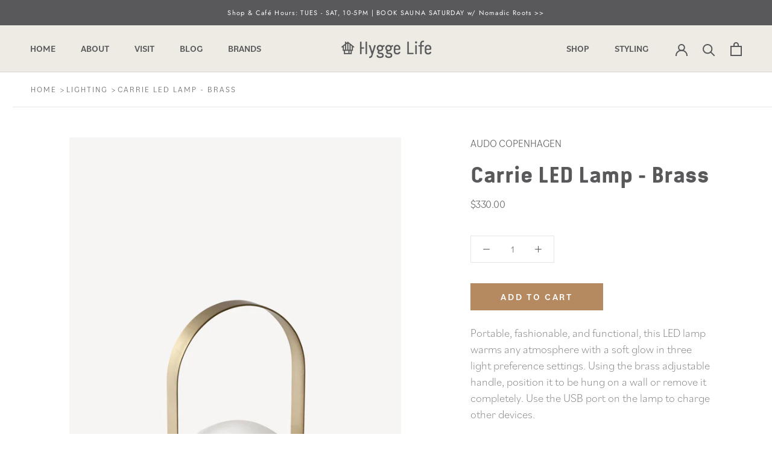

--- FILE ---
content_type: text/html; charset=utf-8
request_url: https://www.hyggelife.com/products/carry-lamp-brass
body_size: 34178
content:
<!doctype html>

<html class="no-js" lang="en">
  <head>
    <meta charset="utf-8"> 
    <meta http-equiv="X-UA-Compatible" content="IE=edge,chrome=1">
    <meta name="viewport" content="width=device-width, initial-scale=1.0, height=device-height, minimum-scale=1.0, maximum-scale=1.0">
    <meta name="theme-color" content="">

    <title>
      Carrie LED Lamp - Brass &ndash; Hygge Life
    </title><meta name="description" content="Portable, fashionable, and functional, this LED lamp warms any atmosphere with a soft glow in three light preference settings. Using the brass adjustable handle, position it to be hung on a wall or remove it completely. Use the USB port on the lamp to charge other devices.  Carry this lamp by its sleek handle from your"><link rel="canonical" href="https://www.hyggelife.com/products/carry-lamp-brass"><link rel="shortcut icon" href="//www.hyggelife.com/cdn/shop/files/Cabin_Large_Charcoallarge_96x.png?v=1648503330" type="image/png"><meta property="og:type" content="product">
  <meta property="og:title" content="Carrie LED Lamp - Brass"><meta property="og:image" content="http://www.hyggelife.com/cdn/shop/products/HyggeLife-Menu-CarrieLEDLampBrass3.jpg?v=1585868523">
    <meta property="og:image:secure_url" content="https://www.hyggelife.com/cdn/shop/products/HyggeLife-Menu-CarrieLEDLampBrass3.jpg?v=1585868523">
    <meta property="og:image:width" content="1024">
    <meta property="og:image:height" content="1536"><meta property="product:price:amount" content="330.00">
  <meta property="product:price:currency" content="USD"><meta property="og:description" content="Portable, fashionable, and functional, this LED lamp warms any atmosphere with a soft glow in three light preference settings. Using the brass adjustable handle, position it to be hung on a wall or remove it completely. Use the USB port on the lamp to charge other devices.  Carry this lamp by its sleek handle from your"><meta property="og:url" content="https://www.hyggelife.com/products/carry-lamp-brass">
<meta property="og:site_name" content="Hygge Life"><meta name="twitter:card" content="summary"><meta name="twitter:title" content="Carrie LED Lamp - Brass">
  <meta name="twitter:description" content="Portable, fashionable, and functional, this LED lamp warms any atmosphere with a soft glow in three light preference settings. Using the brass adjustable handle, position it to be hung on a wall or remove it completely. Use the USB port on the lamp to charge other devices. 
Carry this lamp by its sleek handle from your office, to your bedside, or to an evening picnic. Designed in Copenhagen by Norm Architects for MENU.
Also see the Carrie LED Lamp colors: Black &amp;amp; White.
Dimensions (in.): 6&quot; D x 9.6&quot; H 
* Lamp includes a rechargeable battery and charger cord.
 ">
  <meta name="twitter:image" content="https://www.hyggelife.com/cdn/shop/products/HyggeLife-Menu-CarrieLEDLampBrass3_600x600_crop_center.jpg?v=1585868523">
    <style>
  @font-face {
  font-family: Jost;
  font-weight: 400;
  font-style: normal;
  font-display: fallback;
  src: url("//www.hyggelife.com/cdn/fonts/jost/jost_n4.d47a1b6347ce4a4c9f437608011273009d91f2b7.woff2") format("woff2"),
       url("//www.hyggelife.com/cdn/fonts/jost/jost_n4.791c46290e672b3f85c3d1c651ef2efa3819eadd.woff") format("woff");
}

  @font-face {
  font-family: Jost;
  font-weight: 400;
  font-style: normal;
  font-display: fallback;
  src: url("//www.hyggelife.com/cdn/fonts/jost/jost_n4.d47a1b6347ce4a4c9f437608011273009d91f2b7.woff2") format("woff2"),
       url("//www.hyggelife.com/cdn/fonts/jost/jost_n4.791c46290e672b3f85c3d1c651ef2efa3819eadd.woff") format("woff");
}


  @font-face {
  font-family: Jost;
  font-weight: 700;
  font-style: normal;
  font-display: fallback;
  src: url("//www.hyggelife.com/cdn/fonts/jost/jost_n7.921dc18c13fa0b0c94c5e2517ffe06139c3615a3.woff2") format("woff2"),
       url("//www.hyggelife.com/cdn/fonts/jost/jost_n7.cbfc16c98c1e195f46c536e775e4e959c5f2f22b.woff") format("woff");
}

  @font-face {
  font-family: Jost;
  font-weight: 400;
  font-style: italic;
  font-display: fallback;
  src: url("//www.hyggelife.com/cdn/fonts/jost/jost_i4.b690098389649750ada222b9763d55796c5283a5.woff2") format("woff2"),
       url("//www.hyggelife.com/cdn/fonts/jost/jost_i4.fd766415a47e50b9e391ae7ec04e2ae25e7e28b0.woff") format("woff");
}

  @font-face {
  font-family: Jost;
  font-weight: 700;
  font-style: italic;
  font-display: fallback;
  src: url("//www.hyggelife.com/cdn/fonts/jost/jost_i7.d8201b854e41e19d7ed9b1a31fe4fe71deea6d3f.woff2") format("woff2"),
       url("//www.hyggelife.com/cdn/fonts/jost/jost_i7.eae515c34e26b6c853efddc3fc0c552e0de63757.woff") format("woff");
}


  :root {
    --heading-font-family : Jost, sans-serif;
    --heading-font-weight : 400;
    --heading-font-style  : normal;

    --text-font-family : Jost, sans-serif;
    --text-font-weight : 400;
    --text-font-style  : normal;

    --base-text-font-size   : 14px;
    --default-text-font-size: 14px;--background          : #ffffff;
    --background-rgb      : 255, 255, 255;
    --light-background    : #ffffff;
    --light-background-rgb: 255, 255, 255;
    --heading-color       : #59595c;
    --text-color          : #59595c;
    --text-color-rgb      : 89, 89, 92;
    --text-color-light    : #59595c;
    --text-color-light-rgb: 89, 89, 92;
    --link-color          : #b58a61;
    --link-color-rgb      : 181, 138, 97;
    --border-color        : #e6e6e7;
    --border-color-rgb    : 230, 230, 231;

    --button-background    : #b58a61;
    --button-background-rgb: 181, 138, 97;
    --button-text-color    : #ffffff;

    --header-background       : #edebe3;
    --header-heading-color    : #59595c;
    --header-light-text-color : #59595c;
    --header-border-color     : #d7d5cf;

    --footer-background    : #59595c;
    --footer-text-color    : #ffffff;
    --footer-heading-color : #ffffff;
    --footer-border-color  : #727274;

    --navigation-background      : #edebe3;
    --navigation-background-rgb  : 237, 235, 227;
    --navigation-text-color      : #59595c;
    --navigation-text-color-light: rgba(89, 89, 92, 0.5);
    --navigation-border-color    : rgba(89, 89, 92, 0.25);

    --newsletter-popup-background     : #edebe3;
    --newsletter-popup-text-color     : #59595c;
    --newsletter-popup-text-color-rgb : 89, 89, 92;

    --secondary-elements-background       : #a69985;
    --secondary-elements-background-rgb   : 166, 153, 133;
    --secondary-elements-text-color       : #ffffff;
    --secondary-elements-text-color-light : rgba(255, 255, 255, 0.5);
    --secondary-elements-border-color     : rgba(255, 255, 255, 0.25);

    --product-sale-price-color    : #b58a61;
    --product-sale-price-color-rgb: 181, 138, 97;
    --product-star-rating: #b58a61;

    /* Shopify related variables */
    --payment-terms-background-color: #ffffff;

    /* Products */

    --horizontal-spacing-four-products-per-row: 40px;
        --horizontal-spacing-two-products-per-row : 40px;

    --vertical-spacing-four-products-per-row: 40px;
        --vertical-spacing-two-products-per-row : 50px;

    /* Animation */
    --drawer-transition-timing: cubic-bezier(0.645, 0.045, 0.355, 1);
    --header-base-height: 80px; /* We set a default for browsers that do not support CSS variables */

    /* Cursors */
    --cursor-zoom-in-svg    : url(//www.hyggelife.com/cdn/shop/t/9/assets/cursor-zoom-in.svg?v=56263557955057246961654311302);
    --cursor-zoom-in-2x-svg : url(//www.hyggelife.com/cdn/shop/t/9/assets/cursor-zoom-in-2x.svg?v=48585696752393518341654311312);
  }
</style>

<script>
  // IE11 does not have support for CSS variables, so we have to polyfill them
  if (!(((window || {}).CSS || {}).supports && window.CSS.supports('(--a: 0)'))) {
    const script = document.createElement('script');
    script.type = 'text/javascript';
    script.src = 'https://cdn.jsdelivr.net/npm/css-vars-ponyfill@2';
    script.onload = function() {
      cssVars({});
    };

    document.getElementsByTagName('head')[0].appendChild(script);
  }
</script>

    <script>window.performance && window.performance.mark && window.performance.mark('shopify.content_for_header.start');</script><meta name="google-site-verification" content="E6Yq-aCd55_rP9TEdy2Awf6oCV5eonZbYcLwL8qFaSs">
<meta name="facebook-domain-verification" content="i0id4wvmbii8hu8ov5q60cqhu71xye">
<meta name="facebook-domain-verification" content="gc14jyddfs7jeazt9rba1kkkpr0orw">
<meta id="shopify-digital-wallet" name="shopify-digital-wallet" content="/15536039/digital_wallets/dialog">
<meta name="shopify-checkout-api-token" content="184621d6fe07876385fec124bc532c4d">
<link rel="alternate" type="application/json+oembed" href="https://www.hyggelife.com/products/carry-lamp-brass.oembed">
<script async="async" src="/checkouts/internal/preloads.js?locale=en-US"></script>
<link rel="preconnect" href="https://shop.app" crossorigin="anonymous">
<script async="async" src="https://shop.app/checkouts/internal/preloads.js?locale=en-US&shop_id=15536039" crossorigin="anonymous"></script>
<script id="apple-pay-shop-capabilities" type="application/json">{"shopId":15536039,"countryCode":"US","currencyCode":"USD","merchantCapabilities":["supports3DS"],"merchantId":"gid:\/\/shopify\/Shop\/15536039","merchantName":"Hygge Life","requiredBillingContactFields":["postalAddress","email"],"requiredShippingContactFields":["postalAddress","email"],"shippingType":"shipping","supportedNetworks":["visa","masterCard","amex","discover","elo","jcb"],"total":{"type":"pending","label":"Hygge Life","amount":"1.00"},"shopifyPaymentsEnabled":true,"supportsSubscriptions":true}</script>
<script id="shopify-features" type="application/json">{"accessToken":"184621d6fe07876385fec124bc532c4d","betas":["rich-media-storefront-analytics"],"domain":"www.hyggelife.com","predictiveSearch":true,"shopId":15536039,"locale":"en"}</script>
<script>var Shopify = Shopify || {};
Shopify.shop = "hygge-life-ii.myshopify.com";
Shopify.locale = "en";
Shopify.currency = {"active":"USD","rate":"1.0"};
Shopify.country = "US";
Shopify.theme = {"name":"2022-Hygge-Life\/main","id":120938954854,"schema_name":"Prestige","schema_version":"5.6.2","theme_store_id":null,"role":"main"};
Shopify.theme.handle = "null";
Shopify.theme.style = {"id":null,"handle":null};
Shopify.cdnHost = "www.hyggelife.com/cdn";
Shopify.routes = Shopify.routes || {};
Shopify.routes.root = "/";</script>
<script type="module">!function(o){(o.Shopify=o.Shopify||{}).modules=!0}(window);</script>
<script>!function(o){function n(){var o=[];function n(){o.push(Array.prototype.slice.apply(arguments))}return n.q=o,n}var t=o.Shopify=o.Shopify||{};t.loadFeatures=n(),t.autoloadFeatures=n()}(window);</script>
<script>
  window.ShopifyPay = window.ShopifyPay || {};
  window.ShopifyPay.apiHost = "shop.app\/pay";
  window.ShopifyPay.redirectState = null;
</script>
<script id="shop-js-analytics" type="application/json">{"pageType":"product"}</script>
<script defer="defer" async type="module" src="//www.hyggelife.com/cdn/shopifycloud/shop-js/modules/v2/client.init-shop-cart-sync_BN7fPSNr.en.esm.js"></script>
<script defer="defer" async type="module" src="//www.hyggelife.com/cdn/shopifycloud/shop-js/modules/v2/chunk.common_Cbph3Kss.esm.js"></script>
<script defer="defer" async type="module" src="//www.hyggelife.com/cdn/shopifycloud/shop-js/modules/v2/chunk.modal_DKumMAJ1.esm.js"></script>
<script type="module">
  await import("//www.hyggelife.com/cdn/shopifycloud/shop-js/modules/v2/client.init-shop-cart-sync_BN7fPSNr.en.esm.js");
await import("//www.hyggelife.com/cdn/shopifycloud/shop-js/modules/v2/chunk.common_Cbph3Kss.esm.js");
await import("//www.hyggelife.com/cdn/shopifycloud/shop-js/modules/v2/chunk.modal_DKumMAJ1.esm.js");

  window.Shopify.SignInWithShop?.initShopCartSync?.({"fedCMEnabled":true,"windoidEnabled":true});

</script>
<script>
  window.Shopify = window.Shopify || {};
  if (!window.Shopify.featureAssets) window.Shopify.featureAssets = {};
  window.Shopify.featureAssets['shop-js'] = {"shop-cart-sync":["modules/v2/client.shop-cart-sync_CJVUk8Jm.en.esm.js","modules/v2/chunk.common_Cbph3Kss.esm.js","modules/v2/chunk.modal_DKumMAJ1.esm.js"],"init-fed-cm":["modules/v2/client.init-fed-cm_7Fvt41F4.en.esm.js","modules/v2/chunk.common_Cbph3Kss.esm.js","modules/v2/chunk.modal_DKumMAJ1.esm.js"],"init-shop-email-lookup-coordinator":["modules/v2/client.init-shop-email-lookup-coordinator_Cc088_bR.en.esm.js","modules/v2/chunk.common_Cbph3Kss.esm.js","modules/v2/chunk.modal_DKumMAJ1.esm.js"],"init-windoid":["modules/v2/client.init-windoid_hPopwJRj.en.esm.js","modules/v2/chunk.common_Cbph3Kss.esm.js","modules/v2/chunk.modal_DKumMAJ1.esm.js"],"shop-button":["modules/v2/client.shop-button_B0jaPSNF.en.esm.js","modules/v2/chunk.common_Cbph3Kss.esm.js","modules/v2/chunk.modal_DKumMAJ1.esm.js"],"shop-cash-offers":["modules/v2/client.shop-cash-offers_DPIskqss.en.esm.js","modules/v2/chunk.common_Cbph3Kss.esm.js","modules/v2/chunk.modal_DKumMAJ1.esm.js"],"shop-toast-manager":["modules/v2/client.shop-toast-manager_CK7RT69O.en.esm.js","modules/v2/chunk.common_Cbph3Kss.esm.js","modules/v2/chunk.modal_DKumMAJ1.esm.js"],"init-shop-cart-sync":["modules/v2/client.init-shop-cart-sync_BN7fPSNr.en.esm.js","modules/v2/chunk.common_Cbph3Kss.esm.js","modules/v2/chunk.modal_DKumMAJ1.esm.js"],"init-customer-accounts-sign-up":["modules/v2/client.init-customer-accounts-sign-up_CfPf4CXf.en.esm.js","modules/v2/client.shop-login-button_DeIztwXF.en.esm.js","modules/v2/chunk.common_Cbph3Kss.esm.js","modules/v2/chunk.modal_DKumMAJ1.esm.js"],"pay-button":["modules/v2/client.pay-button_CgIwFSYN.en.esm.js","modules/v2/chunk.common_Cbph3Kss.esm.js","modules/v2/chunk.modal_DKumMAJ1.esm.js"],"init-customer-accounts":["modules/v2/client.init-customer-accounts_DQ3x16JI.en.esm.js","modules/v2/client.shop-login-button_DeIztwXF.en.esm.js","modules/v2/chunk.common_Cbph3Kss.esm.js","modules/v2/chunk.modal_DKumMAJ1.esm.js"],"avatar":["modules/v2/client.avatar_BTnouDA3.en.esm.js"],"init-shop-for-new-customer-accounts":["modules/v2/client.init-shop-for-new-customer-accounts_CsZy_esa.en.esm.js","modules/v2/client.shop-login-button_DeIztwXF.en.esm.js","modules/v2/chunk.common_Cbph3Kss.esm.js","modules/v2/chunk.modal_DKumMAJ1.esm.js"],"shop-follow-button":["modules/v2/client.shop-follow-button_BRMJjgGd.en.esm.js","modules/v2/chunk.common_Cbph3Kss.esm.js","modules/v2/chunk.modal_DKumMAJ1.esm.js"],"checkout-modal":["modules/v2/client.checkout-modal_B9Drz_yf.en.esm.js","modules/v2/chunk.common_Cbph3Kss.esm.js","modules/v2/chunk.modal_DKumMAJ1.esm.js"],"shop-login-button":["modules/v2/client.shop-login-button_DeIztwXF.en.esm.js","modules/v2/chunk.common_Cbph3Kss.esm.js","modules/v2/chunk.modal_DKumMAJ1.esm.js"],"lead-capture":["modules/v2/client.lead-capture_DXYzFM3R.en.esm.js","modules/v2/chunk.common_Cbph3Kss.esm.js","modules/v2/chunk.modal_DKumMAJ1.esm.js"],"shop-login":["modules/v2/client.shop-login_CA5pJqmO.en.esm.js","modules/v2/chunk.common_Cbph3Kss.esm.js","modules/v2/chunk.modal_DKumMAJ1.esm.js"],"payment-terms":["modules/v2/client.payment-terms_BxzfvcZJ.en.esm.js","modules/v2/chunk.common_Cbph3Kss.esm.js","modules/v2/chunk.modal_DKumMAJ1.esm.js"]};
</script>
<script>(function() {
  var isLoaded = false;
  function asyncLoad() {
    if (isLoaded) return;
    isLoaded = true;
    var urls = ["https:\/\/chimpstatic.com\/mcjs-connected\/js\/users\/a433a49e97cfd6694af979c95\/aa22aa0fdb936536aecac6ffd.js?shop=hygge-life-ii.myshopify.com","https:\/\/inffuse.eventscalendar.co\/plugins\/shopify\/loader.js?app=calendar\u0026shop=hygge-life-ii.myshopify.com\u0026shop=hygge-life-ii.myshopify.com","https:\/\/reconvert-cdn.com\/assets\/js\/store_reconvert_node.js?v=2\u0026scid=OTFlYTA1YTA1MTVhZWE0NzgyYzEzYmU1ZTZkYjdmNTYuZjE5NGQ1NzlmNDNhYjUxMmVhNzIxODBjNGY2OTNjNjY=\u0026shop=hygge-life-ii.myshopify.com","https:\/\/requestquote.w3apps.co\/js\/app.js?shop=hygge-life-ii.myshopify.com","https:\/\/www.skylitech.com\/production\/quotilio\/storeQuote\/qtl.p.js?shop=hygge-life-ii.myshopify.com","https:\/\/www.skylitech.com\/production\/quotilio\/storeQuote\/qtl.m.js?shop=hygge-life-ii.myshopify.com"];
    for (var i = 0; i < urls.length; i++) {
      var s = document.createElement('script');
      s.type = 'text/javascript';
      s.async = true;
      s.src = urls[i];
      var x = document.getElementsByTagName('script')[0];
      x.parentNode.insertBefore(s, x);
    }
  };
  if(window.attachEvent) {
    window.attachEvent('onload', asyncLoad);
  } else {
    window.addEventListener('load', asyncLoad, false);
  }
})();</script>
<script id="__st">var __st={"a":15536039,"offset":-25200,"reqid":"5566ede2-a538-48c2-bd70-ab2ba1fc7ece-1770113725","pageurl":"www.hyggelife.com\/products\/carry-lamp-brass","u":"83d3097c4e51","p":"product","rtyp":"product","rid":4680345616486};</script>
<script>window.ShopifyPaypalV4VisibilityTracking = true;</script>
<script id="captcha-bootstrap">!function(){'use strict';const t='contact',e='account',n='new_comment',o=[[t,t],['blogs',n],['comments',n],[t,'customer']],c=[[e,'customer_login'],[e,'guest_login'],[e,'recover_customer_password'],[e,'create_customer']],r=t=>t.map((([t,e])=>`form[action*='/${t}']:not([data-nocaptcha='true']) input[name='form_type'][value='${e}']`)).join(','),a=t=>()=>t?[...document.querySelectorAll(t)].map((t=>t.form)):[];function s(){const t=[...o],e=r(t);return a(e)}const i='password',u='form_key',d=['recaptcha-v3-token','g-recaptcha-response','h-captcha-response',i],f=()=>{try{return window.sessionStorage}catch{return}},m='__shopify_v',_=t=>t.elements[u];function p(t,e,n=!1){try{const o=window.sessionStorage,c=JSON.parse(o.getItem(e)),{data:r}=function(t){const{data:e,action:n}=t;return t[m]||n?{data:e,action:n}:{data:t,action:n}}(c);for(const[e,n]of Object.entries(r))t.elements[e]&&(t.elements[e].value=n);n&&o.removeItem(e)}catch(o){console.error('form repopulation failed',{error:o})}}const l='form_type',E='cptcha';function T(t){t.dataset[E]=!0}const w=window,h=w.document,L='Shopify',v='ce_forms',y='captcha';let A=!1;((t,e)=>{const n=(g='f06e6c50-85a8-45c8-87d0-21a2b65856fe',I='https://cdn.shopify.com/shopifycloud/storefront-forms-hcaptcha/ce_storefront_forms_captcha_hcaptcha.v1.5.2.iife.js',D={infoText:'Protected by hCaptcha',privacyText:'Privacy',termsText:'Terms'},(t,e,n)=>{const o=w[L][v],c=o.bindForm;if(c)return c(t,g,e,D).then(n);var r;o.q.push([[t,g,e,D],n]),r=I,A||(h.body.append(Object.assign(h.createElement('script'),{id:'captcha-provider',async:!0,src:r})),A=!0)});var g,I,D;w[L]=w[L]||{},w[L][v]=w[L][v]||{},w[L][v].q=[],w[L][y]=w[L][y]||{},w[L][y].protect=function(t,e){n(t,void 0,e),T(t)},Object.freeze(w[L][y]),function(t,e,n,w,h,L){const[v,y,A,g]=function(t,e,n){const i=e?o:[],u=t?c:[],d=[...i,...u],f=r(d),m=r(i),_=r(d.filter((([t,e])=>n.includes(e))));return[a(f),a(m),a(_),s()]}(w,h,L),I=t=>{const e=t.target;return e instanceof HTMLFormElement?e:e&&e.form},D=t=>v().includes(t);t.addEventListener('submit',(t=>{const e=I(t);if(!e)return;const n=D(e)&&!e.dataset.hcaptchaBound&&!e.dataset.recaptchaBound,o=_(e),c=g().includes(e)&&(!o||!o.value);(n||c)&&t.preventDefault(),c&&!n&&(function(t){try{if(!f())return;!function(t){const e=f();if(!e)return;const n=_(t);if(!n)return;const o=n.value;o&&e.removeItem(o)}(t);const e=Array.from(Array(32),(()=>Math.random().toString(36)[2])).join('');!function(t,e){_(t)||t.append(Object.assign(document.createElement('input'),{type:'hidden',name:u})),t.elements[u].value=e}(t,e),function(t,e){const n=f();if(!n)return;const o=[...t.querySelectorAll(`input[type='${i}']`)].map((({name:t})=>t)),c=[...d,...o],r={};for(const[a,s]of new FormData(t).entries())c.includes(a)||(r[a]=s);n.setItem(e,JSON.stringify({[m]:1,action:t.action,data:r}))}(t,e)}catch(e){console.error('failed to persist form',e)}}(e),e.submit())}));const S=(t,e)=>{t&&!t.dataset[E]&&(n(t,e.some((e=>e===t))),T(t))};for(const o of['focusin','change'])t.addEventListener(o,(t=>{const e=I(t);D(e)&&S(e,y())}));const B=e.get('form_key'),M=e.get(l),P=B&&M;t.addEventListener('DOMContentLoaded',(()=>{const t=y();if(P)for(const e of t)e.elements[l].value===M&&p(e,B);[...new Set([...A(),...v().filter((t=>'true'===t.dataset.shopifyCaptcha))])].forEach((e=>S(e,t)))}))}(h,new URLSearchParams(w.location.search),n,t,e,['guest_login'])})(!0,!0)}();</script>
<script integrity="sha256-4kQ18oKyAcykRKYeNunJcIwy7WH5gtpwJnB7kiuLZ1E=" data-source-attribution="shopify.loadfeatures" defer="defer" src="//www.hyggelife.com/cdn/shopifycloud/storefront/assets/storefront/load_feature-a0a9edcb.js" crossorigin="anonymous"></script>
<script crossorigin="anonymous" defer="defer" src="//www.hyggelife.com/cdn/shopifycloud/storefront/assets/shopify_pay/storefront-65b4c6d7.js?v=20250812"></script>
<script data-source-attribution="shopify.dynamic_checkout.dynamic.init">var Shopify=Shopify||{};Shopify.PaymentButton=Shopify.PaymentButton||{isStorefrontPortableWallets:!0,init:function(){window.Shopify.PaymentButton.init=function(){};var t=document.createElement("script");t.src="https://www.hyggelife.com/cdn/shopifycloud/portable-wallets/latest/portable-wallets.en.js",t.type="module",document.head.appendChild(t)}};
</script>
<script data-source-attribution="shopify.dynamic_checkout.buyer_consent">
  function portableWalletsHideBuyerConsent(e){var t=document.getElementById("shopify-buyer-consent"),n=document.getElementById("shopify-subscription-policy-button");t&&n&&(t.classList.add("hidden"),t.setAttribute("aria-hidden","true"),n.removeEventListener("click",e))}function portableWalletsShowBuyerConsent(e){var t=document.getElementById("shopify-buyer-consent"),n=document.getElementById("shopify-subscription-policy-button");t&&n&&(t.classList.remove("hidden"),t.removeAttribute("aria-hidden"),n.addEventListener("click",e))}window.Shopify?.PaymentButton&&(window.Shopify.PaymentButton.hideBuyerConsent=portableWalletsHideBuyerConsent,window.Shopify.PaymentButton.showBuyerConsent=portableWalletsShowBuyerConsent);
</script>
<script data-source-attribution="shopify.dynamic_checkout.cart.bootstrap">document.addEventListener("DOMContentLoaded",(function(){function t(){return document.querySelector("shopify-accelerated-checkout-cart, shopify-accelerated-checkout")}if(t())Shopify.PaymentButton.init();else{new MutationObserver((function(e,n){t()&&(Shopify.PaymentButton.init(),n.disconnect())})).observe(document.body,{childList:!0,subtree:!0})}}));
</script>
<link id="shopify-accelerated-checkout-styles" rel="stylesheet" media="screen" href="https://www.hyggelife.com/cdn/shopifycloud/portable-wallets/latest/accelerated-checkout-backwards-compat.css" crossorigin="anonymous">
<style id="shopify-accelerated-checkout-cart">
        #shopify-buyer-consent {
  margin-top: 1em;
  display: inline-block;
  width: 100%;
}

#shopify-buyer-consent.hidden {
  display: none;
}

#shopify-subscription-policy-button {
  background: none;
  border: none;
  padding: 0;
  text-decoration: underline;
  font-size: inherit;
  cursor: pointer;
}

#shopify-subscription-policy-button::before {
  box-shadow: none;
}

      </style>

<script>window.performance && window.performance.mark && window.performance.mark('shopify.content_for_header.end');</script>
    
    <link rel="stylesheet" href="//www.hyggelife.com/cdn/shop/t/9/assets/theme.css?v=82038534441783233521662138868">
    
    <link rel="stylesheet" href="//www.hyggelife.com/cdn/shop/t/9/assets/custom.css?v=38419928952637374721662138867">

   
    <script>// This allows to expose several variables to the global scope, to be used in scripts
      window.theme = {
        pageType: "product",
        moneyFormat: "${{amount}}",
        moneyWithCurrencyFormat: "${{amount}} USD",
        currencyCodeEnabled: false,
        productImageSize: "tall",
        searchMode: "product,article",
        showPageTransition: false,
        showElementStaggering: false,
        showImageZooming: false
      };

      window.routes = {
        rootUrl: "\/",
        rootUrlWithoutSlash: '',
        cartUrl: "\/cart",
        cartAddUrl: "\/cart\/add",
        cartChangeUrl: "\/cart\/change",
        searchUrl: "\/search",
        productRecommendationsUrl: "\/recommendations\/products"
      };

      window.languages = {
        cartAddNote: "Add Order Note",
        cartEditNote: "Edit Order Note",
        productImageLoadingError: "This image could not be loaded. Please try to reload the page.",
        productFormAddToCart: "Add to cart",
        productFormUnavailable: "Unavailable",
        productFormSoldOut: "Sold Out",
        shippingEstimatorOneResult: "1 option available:",
        shippingEstimatorMoreResults: "{{count}} options available:",
        shippingEstimatorNoResults: "No shipping could be found"
      };

      window.lazySizesConfig = {
        loadHidden: false,
        hFac: 0.5,
        expFactor: 2,
        ricTimeout: 150,
        lazyClass: 'Image--lazyLoad',
        loadingClass: 'Image--lazyLoading',
        loadedClass: 'Image--lazyLoaded'
      };

      document.documentElement.className = document.documentElement.className.replace('no-js', 'js');
      document.documentElement.style.setProperty('--window-height', window.innerHeight + 'px');

      // We do a quick detection of some features (we could use Modernizr but for so little...)
      (function() {
        document.documentElement.className += ((window.CSS && window.CSS.supports('(position: sticky) or (position: -webkit-sticky)')) ? ' supports-sticky' : ' no-supports-sticky');
        document.documentElement.className += (window.matchMedia('(-moz-touch-enabled: 1), (hover: none)')).matches ? ' no-supports-hover' : ' supports-hover';
      }());

      
    </script>

    <script src="//www.hyggelife.com/cdn/shop/t/9/assets/lazysizes.min.js?v=174358363404432586981654311302" async></script><script src="//www.hyggelife.com/cdn/shop/t/9/assets/libs.min.js?v=26178543184394469741654311304" defer></script>
    <script src="//www.hyggelife.com/cdn/shop/t/9/assets/theme.js?v=116291210821653663351654311307" defer></script>
    <script src="//www.hyggelife.com/cdn/shop/t/9/assets/custom.js?v=183944157590872491501654311302" defer></script>

    <script>
      (function () {
        window.onpageshow = function() {
          if (window.theme.showPageTransition) {
            var pageTransition = document.querySelector('.PageTransition');

            if (pageTransition) {
              pageTransition.style.visibility = 'visible';
              pageTransition.style.opacity = '0';
            }
          }

          // When the page is loaded from the cache, we have to reload the cart content
          document.documentElement.dispatchEvent(new CustomEvent('cart:refresh', {
            bubbles: true
          }));
        };
      })();
    </script>

    
  <script type="application/ld+json">
  {
    "@context": "http://schema.org",
    "@type": "Product",
    "offers": [{
          "@type": "Offer",
          "name": "Default Title",
          "availability":"https://schema.org/InStock",
          "price": 330.0,
          "priceCurrency": "USD",
          "priceValidUntil": "2026-02-13","sku": "Menu416","url": "/products/carry-lamp-brass?variant=31514983858278"
        }
],
    "brand": {
      "name": "Audo Copenhagen"
    },
    "name": "Carrie LED Lamp - Brass",
    "description": "Portable, fashionable, and functional, this LED lamp warms any atmosphere with a soft glow in three light preference settings. Using the brass adjustable handle, position it to be hung on a wall or remove it completely. Use the USB port on the lamp to charge other devices. \nCarry this lamp by its sleek handle from your office, to your bedside, or to an evening picnic. Designed in Copenhagen by Norm Architects for MENU.\nAlso see the Carrie LED Lamp colors: Black \u0026amp; White.\nDimensions (in.): 6\" D x 9.6\" H \n* Lamp includes a rechargeable battery and charger cord.\n ",
    "category": "Lighting",
    "url": "/products/carry-lamp-brass",
    "sku": "Menu416",
    "image": {
      "@type": "ImageObject",
      "url": "https://www.hyggelife.com/cdn/shop/products/HyggeLife-Menu-CarrieLEDLampBrass3_1024x.jpg?v=1585868523",
      "image": "https://www.hyggelife.com/cdn/shop/products/HyggeLife-Menu-CarrieLEDLampBrass3_1024x.jpg?v=1585868523",
      "name": "Carrie LED Lamp - Brass",
      "width": "1024",
      "height": "1024"
    }
  }
  </script>



  <script type="application/ld+json">
  {
    "@context": "http://schema.org",
    "@type": "BreadcrumbList",
  "itemListElement": [{
      "@type": "ListItem",
      "position": 1,
      "name": "Home",
      "item": "https://www.hyggelife.com"
    },{
          "@type": "ListItem",
          "position": 2,
          "name": "Carrie LED Lamp - Brass",
          "item": "https://www.hyggelife.com/products/carry-lamp-brass"
        }]
  }
  </script>

    <link rel="stylesheet" href="https://use.typekit.net/aaa8qem.css">
<!-- BEGIN app block: shopify://apps/hulk-form-builder/blocks/app-embed/b6b8dd14-356b-4725-a4ed-77232212b3c3 --><!-- BEGIN app snippet: hulkapps-formbuilder-theme-ext --><script type="text/javascript">
  
  if (typeof window.formbuilder_customer != "object") {
        window.formbuilder_customer = {}
  }

  window.hulkFormBuilder = {
    form_data: {},
    shop_data: {"shop_Pi_mTYCYgJxZJRyC1PRG1w":{"shop_uuid":"Pi_mTYCYgJxZJRyC1PRG1w","shop_timezone":"America\/Denver","shop_id":68165,"shop_is_after_submit_enabled":true,"shop_shopify_plan":"Shopify","shop_shopify_domain":"hygge-life-ii.myshopify.com","shop_created_at":"2022-07-11T13:40:19.601-05:00","is_skip_metafield":false,"shop_deleted":false,"shop_disabled":false}},
    settings_data: {"shop_settings":{"shop_customise_msgs":[],"default_customise_msgs":{"is_required":"is required","thank_you":"Thank you! The form was submitted successfully.","processing":"Processing...","valid_data":"Please provide valid data","valid_email":"Provide valid email format","valid_tags":"HTML Tags are not allowed","valid_phone":"Provide valid phone number","valid_captcha":"Please provide valid captcha response","valid_url":"Provide valid URL","only_number_alloud":"Provide valid number in","number_less":"must be less than","number_more":"must be more than","image_must_less":"Image must be less than 20MB","image_number":"Images allowed","image_extension":"Invalid extension! Please provide image file","error_image_upload":"Error in image upload. Please try again.","error_file_upload":"Error in file upload. Please try again.","your_response":"Your response","error_form_submit":"Error occur.Please try again after sometime.","email_submitted":"Form with this email is already submitted","invalid_email_by_zerobounce":"The email address you entered appears to be invalid. Please check it and try again.","download_file":"Download file","card_details_invalid":"Your card details are invalid","card_details":"Card details","please_enter_card_details":"Please enter card details","card_number":"Card number","exp_mm":"Exp MM","exp_yy":"Exp YY","crd_cvc":"CVV","payment_value":"Payment amount","please_enter_payment_amount":"Please enter payment amount","address1":"Address line 1","address2":"Address line 2","city":"City","province":"Province","zipcode":"Zip code","country":"Country","blocked_domain":"This form does not accept addresses from","file_must_less":"File must be less than 20MB","file_extension":"Invalid extension! Please provide file","only_file_number_alloud":"files allowed","previous":"Previous","next":"Next","must_have_a_input":"Please enter at least one field.","please_enter_required_data":"Please enter required data","atleast_one_special_char":"Include at least one special character","atleast_one_lowercase_char":"Include at least one lowercase character","atleast_one_uppercase_char":"Include at least one uppercase character","atleast_one_number":"Include at least one number","must_have_8_chars":"Must have 8 characters long","be_between_8_and_12_chars":"Be between 8 and 12 characters long","please_select":"Please Select","phone_submitted":"Form with this phone number is already submitted","user_res_parse_error":"Error while submitting the form","valid_same_values":"values must be same","product_choice_clear_selection":"Clear Selection","picture_choice_clear_selection":"Clear Selection","remove_all_for_file_image_upload":"Remove All","invalid_file_type_for_image_upload":"You can't upload files of this type.","invalid_file_type_for_signature_upload":"You can't upload files of this type.","max_files_exceeded_for_file_upload":"You can not upload any more files.","max_files_exceeded_for_image_upload":"You can not upload any more files.","file_already_exist":"File already uploaded","max_limit_exceed":"You have added the maximum number of text fields.","cancel_upload_for_file_upload":"Cancel upload","cancel_upload_for_image_upload":"Cancel upload","cancel_upload_for_signature_upload":"Cancel upload"},"shop_blocked_domains":[]}},
    features_data: {"shop_plan_features":{"shop_plan_features":["unlimited-forms","full-design-customization","export-form-submissions","multiple-recipients-for-form-submissions","multiple-admin-notifications","enable-captcha","unlimited-file-uploads","save-submitted-form-data","set-auto-response-message","conditional-logic","form-banner","save-as-draft-facility","include-user-response-in-admin-email","disable-form-submission","file-upload"]}},
    shop: null,
    shop_id: null,
    plan_features: null,
    validateDoubleQuotes: false,
    assets: {
      extraFunctions: "https://cdn.shopify.com/extensions/019bb5ee-ec40-7527-955d-c1b8751eb060/form-builder-by-hulkapps-50/assets/extra-functions.js",
      extraStyles: "https://cdn.shopify.com/extensions/019bb5ee-ec40-7527-955d-c1b8751eb060/form-builder-by-hulkapps-50/assets/extra-styles.css",
      bootstrapStyles: "https://cdn.shopify.com/extensions/019bb5ee-ec40-7527-955d-c1b8751eb060/form-builder-by-hulkapps-50/assets/theme-app-extension-bootstrap.css"
    },
    translations: {
      htmlTagNotAllowed: "HTML Tags are not allowed",
      sqlQueryNotAllowed: "SQL Queries are not allowed",
      doubleQuoteNotAllowed: "Double quotes are not allowed",
      vorwerkHttpWwwNotAllowed: "The words \u0026#39;http\u0026#39; and \u0026#39;www\u0026#39; are not allowed. Please remove them and try again.",
      maxTextFieldsReached: "You have added the maximum number of text fields.",
      avoidNegativeWords: "Avoid negative words: Don\u0026#39;t use negative words in your contact message.",
      customDesignOnly: "This form is for custom designs requests. For general inquiries please contact our team at info@stagheaddesigns.com",
      zerobounceApiErrorMsg: "We couldn\u0026#39;t verify your email due to a technical issue. Please try again later.",
    }

  }

  

  window.FbThemeAppExtSettingsHash = {}
  
</script><!-- END app snippet --><!-- END app block --><!-- BEGIN app block: shopify://apps/wrapped/blocks/app-embed/1714fc7d-e525-4a14-8c3e-1b6ed95734c5 --><script type="module" src="https://cdn.shopify.com/storefront/web-components.js"></script>
<!-- BEGIN app snippet: app-embed.settings --><script type="text/javascript">
  window.Wrapped = { ...window.Wrapped };
  window.Wrapped.options = null;
  window.Wrapped.settings = {"activated":true,"debug":false,"scripts":null,"styles":null,"skipFetchInterceptor":false,"skipXhrInterceptor":false,"token":null};
  window.Wrapped.settings.block = {"extension_background_primary_color":"#ffffff","extension_background_secondary_color":"#f3f3f3","extension_border_color":"rgba(0,0,0,0)","border_width":1,"border_radius":0,"spacing_scale":"--wrapped-spacing-scale-base","hover_style":"--wrapped-hover-style-light","font_color":"#000000","font_secondary_color":"#333333","font_scale":100,"form_element_text_color":"#333333","background_color":"#ffffff","border_color":"#000000","checkbox_radio_color":"rgba(0,0,0,0)","primary_button_text":"#ffffff","primary_button_surface":"#000000","primary_button_border":"rgba(0,0,0,0)","secondary_button_text":"#333333","secondary_button_surface":"#0000000f","secondary_button_border":"rgba(0,0,0,0)","media_fit":"fill","gift_thumbnail_size":60,"gift_thumbnail_position":"--wrapped-thumbnail-position-start"};
  window.Wrapped.settings.market = null;

  
    window.Wrapped.selectedProductId = 4680345616486;
    window.Wrapped.selectedVariantId = 31514983858278;
  if (window.Wrapped.settings.debug) {
    const logStyle = 'background-color:black;color:#ffc863;font-size:12px;font-weight:400;padding:12px;border-radius:10px;'
    console.log('%c Gift options by Wrapped | Learn more at https://apps.shopify.com/wrapped', logStyle)
    console.debug('[wrapped:booting]', window.Wrapped)
  }
</script>
<!-- END app snippet --><!-- BEGIN app snippet: app-embed.styles -->
<style type="text/css">
:root {
  --wrapped-background-color: #ffffff;

  --wrapped-extension-background-primary-color: #ffffff;
  --wrapped-extension-background-secondary-color: #f3f3f3;

  --wrapped-extension-border-color: rgba(0,0,0,0);

  --wrapped-border-color: #000000;
  
  
    --wrapped-border-radius: min(0px, 24px);
  
  --wrapped-border-width: 1px;

  --wrapped-checkbox-accent-color: rgba(0,0,0,0);

  --wrapped-checkbox--label-left: flex-start;
  --wrapped-checkbox--label-center: center;
  --wrapped-checkbox--label-right: flex-end;

  --wrapped-default-padding: 0.5em;
  --wrapped-container-padding: 0.5em;

  --wrapped-font-color: #000000;
  --wrapped-font-size-default: 16px;
  --wrapped-font-scale: 1.0;

  --wrapped-font-size: calc(var(--wrapped-font-size-default) * var(--wrapped-font-scale));
  --wrapped-font-size-small: calc(var(--wrapped-font-size) * 0.8);
  --wrapped-font-size-smaller: calc(var(--wrapped-font-size) * 0.7);
  --wrapped-font-size-smallest: calc(var(--wrapped-font-size) * 0.65);

  --wrapped-component-bottom-padding: 0.5em;

  --wrapped-feature-max-height: 500px;

  --wrapped-textarea-min-height: 80px;

  --wrapped-thumbnail-position-start: -1;
  --wrapped-thumbnail-position-end: 2;
  --wrapped-thumbnail-position: var(--wrapped-thumbnail-position-start, -1);
  --wrapped-thumbnail-size: clamp(40px, 60px, 200px);

  --wrapped-extension-margin-block-start: 1em;
  --wrapped-extension-margin-block-end: 2em;

  --wrapped-unavailable-gift-variant-opacity: 0.4;
}


wrapped-extension {
  background-color: var(--wrapped-extension-background-primary-color) !important;
  border: 1px solid var(--wrapped-extension-border-color) !important;
  border-radius: var(--wrapped-border-radius) !important;
  display: block;
  color: var(--wrapped-font-color) !important;
  font-size: var(--wrapped-font-size) !important;
  height: fit-content !important;
  margin-block-start: var(--wrapped-extension-margin-block-start) !important;
  margin-block-end: var(--wrapped-extension-margin-block-end) !important;
  min-width: unset !important;
  max-width: 640px !important;
  overflow: hidden !important;
  padding: unset !important;
  width: unset !important;

  &:has([part="provider"][gift-variants-unavailable="true"]) {
    display: none !important;
  }
  &:has([part="provider"][is-filtered="true"]) {
    display: none !important;
  }
  &:has([part="provider"][is-gift-option="true"]) {
    display: none !important;
  }
  &:has([part="provider"][is-hidden="true"]) {
    border: none !important;
    display: none !important;
  }

  &:has(wrapped-cart-list-provider) {
    margin-left: auto !important;
    margin-right: 0 !important;
  }

  &[target-group="drawer"]:has(wrapped-cart-list-provider) {
    max-width: unset !important;
    margin-left: unset !important;
    margin-right: unset !important;
    margin-block-end: calc(var(--wrapped-extension-margin-block-end) * 0.5) !important;
  }
}

wrapped-extension * {
  font-size: inherit;
  font-family: inherit;
  color: inherit;
  letter-spacing: normal !important;
  line-height: normal !important;
  text-transform: unset !important;
  visibility: inherit !important;

  & input[type=text]::-webkit-input-placeholder, textarea::-webkit-input-placeholder, select::-webkit-input-placeholder {
    color: revert !important;
    opacity: revert !important;
  }
}

wrapped-extension [part="provider"] {
  display: flex;
  flex-direction: column;

  & [part="feature"][enabled="false"] {
    display: none;
    opacity: 0;
    visibility: hidden;
  }

  &[is-checked="true"] {
    &:has([enabled="true"]:not([singular="true"]):not([feature="checkbox"])) {
      & [feature="checkbox"] {
        border-bottom: 1px solid var(--wrapped-extension-border-color);
      }
    }

    & [part="feature"] {
      opacity: 1;
      max-height: var(--wrapped-feature-max-height);
      visibility: visible;
    }
  }

  &[hidden-checkbox="true"] {
    & [part="feature"] {
      opacity: 1;
      max-height: var(--wrapped-feature-max-height);
      visibility: visible;
    }

    & [feature="checkbox"] {
      display: none;
      opacity: 0;
      visibility: hidden;
    }

    
    &[is-checked="false"][has-gift-variants="true"] {
      & [feature="message"], [feature="sender-receiver"] {
        & input, textarea, span {
          pointer-events: none !important;
          cursor: none;
          opacity: 0.5;
        }
      }
    }
  }

  
  &[limited="true"] {
    cursor: none !important;
    pointer-events: none !important;
    opacity: 0.6 !important;

    & [part="container"] {
      & label {
        pointer-events: none !important;
      }
    }
  }

  
  &[saving="true"] {
    & [part="container"] {
      & label {
        pointer-events: none !important;

        & input[type="checkbox"], input[type="radio"], span {
          opacity: 0.7 !important;
          transition: opacity 300ms cubic-bezier(0.25, 0.1, 0.25, 1);
        }
      }

      & select {
        pointer-events: none !important;
        opacity: 0.7 !important;
        outline: none;
      }
    }
  }
}


wrapped-extension [part="feature"]:not([feature="checkbox"]) {
  background-color: var(--wrapped-extension-background-secondary-color);
  max-height: 0;
  opacity: 0;
  visibility: hidden;
  transition: padding-top 0.2s, opacity 0.2s, visibility 0.2s, max-height 0.2s cubic-bezier(0.42, 0, 0.58, 1);
}

wrapped-extension [part="feature"] {
  overflow: hidden !important;

  & [part="container"] {
    display: flex;
    flex-direction: column;
    row-gap: 0.25em;

    & label {
      align-items: center !important;
      column-gap: var(--wrapped-default-padding) !important;
      cursor: pointer !important;
      display: flex;
      line-height: normal !important;
      margin: 0 !important;
      pointer-events: auto !important;
      text-align: left !important;
      text-transform: unset !important;
    }
  }
}

wrapped-extension [feature="checkbox"] [part="container"] {
  padding: var(--wrapped-container-padding);

  & label {
    padding: 0 !important;

    & input[type="checkbox"] {
      cursor: pointer;
      appearance: auto !important;
      clip: unset !important;
      display: inline-block !important;
      height: var(--wrapped-font-size) !important;
      margin: 0  !important;
      min-height: revert !important;
      position: unset !important;
      top: unset !important;
      width: var(--wrapped-font-size) !important;

      &::before {
        content: unset !important;
      }
      &::after {
        content: unset !important;
      }

      &:checked::before {
        content: unset !important;
      }

      &:checked::after {
        content: unset !important;
      }
    }

    & span {
      &[part="label"] {
        border: unset !important;
        flex-grow: 1;
        padding: unset !important;
      }

      &[part="pricing"] {
        align-content: center;
        font-size: var(--wrapped-font-size-small);
        white-space: nowrap;
      }

      &[part="thumbnail"] {
        background-color: var(--wrapped-background-color);
        background-size: cover;
        background-position: center;
        background-repeat: no-repeat;
        border: 1px solid #ddd;
        border-color: var(--wrapped-border-color);
        border-radius: var(--wrapped-border-radius);
        min-height: var(--wrapped-thumbnail-size);
        max-height: var(--wrapped-thumbnail-size);
        min-width: var(--wrapped-thumbnail-size);
        max-width: var(--wrapped-thumbnail-size);
        height: 100%;
        width: 100%;
        display: inline-block;
        overflow: hidden;
        vertical-align: middle;
        order: var(--wrapped-thumbnail-position);

        
        margin-right: 0.6em;
        

        
      }
    }
  }

  
}

wrapped-extension [hidden-checkbox="false"] [feature="variant"][enabled="true"][singular="true"] {
  display: none;
}

wrapped-extension [feature="variant"] [part="container"] {
  padding: var(--wrapped-container-padding) var(--wrapped-container-padding) 0;

  & fieldset {
    background-color: var(--wrapped-background-color) !important;
    border-color: var(--wrapped-border-color) !important;
    border-radius: var(--wrapped-border-radius) !important;
    border-style: solid !important;
    border-width: var(--wrapped-border-width) !important;
    color: var(--wrapped-font-color) !important;
    font-family: inherit;
    font-size: calc(var(--wrapped-font-size) * 0.9) !important;
    margin-bottom: 0.5em !important;
    margin-left: 0 !important;
    margin-right: 0 !important;
    overflow-x: hidden !important;
    overflow-y: scroll !important;
    padding: 0 !important;
    max-height: calc(calc(var(--wrapped-feature-max-height) * 0.5) - calc(var(--wrapped-container-padding) * 4)) !important;
    min-width: 100% !important;
    max-width: 100% !important;
    width: 100% !important;
    -webkit-appearance: auto !important;
    -moz-appearance: auto !important;

    & label {
      background-color: initial;
      container-type: inline-size;
      padding: var(--wrapped-default-padding) calc(var(--wrapped-default-padding) / 2);
      margin-bottom: 0 !important;
      transition: background-color 0.1s, box-shadow 0.1s ease-out;
      transition-delay: 0.1s;
      width: auto;

      & input[type="radio"] {
        appearance: auto !important;
        clip: unset !important;
        cursor: default;
        display: inline-block !important;
        height: var(--wrapped-font-size) !important;
        margin: 0  !important;
        min-height: revert !important;
        position: unset !important;
        top: unset !important;
        vertical-align: top;
        width: var(--wrapped-font-size) !important;

        
      }

      & div[part="wrapper"] {
        display: flex;
        flex-direction: row;
        flex-grow: 1;

        & span {
          border: unset !important;
          font-size: var(--wrapped-font-size-small);

          &[part="title"] {
            width: 100%;
          }

          &[part="pricing"] {
            padding-right: calc(var(--wrapped-default-padding) / 2);
            white-space: nowrap;
          }
        }
      }

      @container (max-width: 400px) {
        div[part="wrapper"] {
          flex-direction: column;
        }
      }

      &[data-available="false"] {
        opacity: var(--wrapped-unavailable-gift-variant-opacity) !important;
        pointer-events: none !important;
      }

      &[data-filtered="true"] {
        opacity: var(--wrapped-unavailable-gift-variant-opacity) !important;
        pointer-events: none !important;
      }

      &:has(input:checked) {
        background-color: var(--wrapped-extension-background-secondary-color);
        box-shadow: inset 0px 10px 10px -10px rgba(0, 0, 0, 0.029);
      }

      &:hover {
        background-color: var(--wrapped-extension-background-secondary-color);
        box-shadow: inset 0px 10px 10px -10px rgba(0, 0, 0, 0.029);
        transition-delay: 0s;
      }
    }
  }

  & select {
    background-color: var(--wrapped-background-color) !important;
    background-image: none !important;
    border-color: var(--wrapped-border-color) !important;
    border-radius: var(--wrapped-border-radius) !important;
    border-style: solid !important;
    border-width: var(--wrapped-border-width) !important;
    color: var(--wrapped-font-color) !important;
    font-family: inherit;
    font-size: var(--wrapped-font-size-small) !important;
    height: auto;
    margin-bottom: 0.5em !important;
    padding: var(--wrapped-default-padding) !important;
    min-width: 100% !important;
    max-width: 100% !important;
    width: 100% !important;
    -webkit-appearance: auto !important;
    -moz-appearance: auto !important;
  }
}

wrapped-extension [feature="variant"][singular="true"] [part="container"] {
  & fieldset {
    display: none;
  }

  & select {
    display: none;
  }
}


wrapped-extension [feature="variant"][selector-type="images"] [part="container"] {
  & fieldset {
    & label {
      flex-direction: row;

      & input[type="radio"] {
        appearance: none !important;
        background-color: var(--wrapped-background-color) !important;
        background-position: center !important;
        background-repeat: no-repeat !important;
        background-size: cover !important;
        border-color: lightgrey !important;
        border-width: 0.2em !important;
        border-style: solid !important;
        border-radius: 0.4em !important;
        box-sizing: border-box !important;
        flex: 0 0 auto !important;
        width: var(--wrapped-thumbnail-size) !important;
        height: var(--wrapped-thumbnail-size) !important;
        min-width: 40px !important;
        max-width: 200px !important;
        -webkit-appearance: none !important;

        &:checked {
          
          border-color: var(--wrapped-border-color) !important;
          

          &::before {
            background-color: unset;
          }
        }
      }

      & div[part="wrapper"] {
        flex-direction: column;
      }
    }

    
    @media (max-width: 640px) {
      & label {
        flex-direction: column;

        & div[part="wrapper"] {
          padding-top: var(--wrapped-container-padding);
          width: 100%;
        }
      }
    }
  }
}


wrapped-extension [feature="variant"][selector-type="images-modern"] [part="container"] {
  & fieldset {
    background: none !important;
    border: none !important;
    display: grid !important;
    gap: calc(var(--wrapped-component-bottom-padding) * 0.8) !important;

    & label {
      opacity: 0.8 !important;

      margin: var(--wrapped-border-width) !important;
      flex-direction: row !important;
      padding: 2px !important;
      padding-right: var(--wrapped-container-padding) !important;

      box-sizing: border-box !important;
      box-shadow: 0 0 0 var(--wrapped-border-width) transparent !important;

      background-color: var(--wrapped-background-color) !important;
      border-color: color-mix(in srgb, var(--wrapped-border-color) 25%, transparent) !important;
      border-radius: var(--wrapped-border-radius) !important;
      border-style: solid !important;
      border-width: var(--wrapped-border-width) !important;
      color: var(--wrapped-font-color) !important;

      transition: box-shadow 0.2s cubic-bezier(0.25, 0.1, 0.25, 1),
                  border-color 0.2s cubic-bezier(0.25, 0.1, 0.25, 1),
                  opacity 0.1s cubic-bezier(0.25, 0.1, 0.25, 1) !important;

      & input[type="radio"] {
        cursor: pointer;
        appearance: none !important;
        background-color: var(--wrapped-background-color) !important;
        background-position: center !important;
        background-repeat: no-repeat !important;
        background-size: cover !important;
        border: none !important;
        border-radius: max(0px, calc(var(--wrapped-border-radius) - 2px)) !important;
        box-sizing: border-box !important;
        flex: 0 0 auto !important;
        width: var(--wrapped-thumbnail-size) !important;
        height: var(--wrapped-thumbnail-size) !important;
        min-width: 40px !important;
        max-width: 200px !important;
        -webkit-appearance: none !important;

        &:checked {
          
          border-color: var(--wrapped-border-color) !important;
          

          &::before {
            background-color: unset;
          }
        }
      }

      & div[part="wrapper"] {
        flex-direction: row;
        gap: var(--wrapped-container-padding);
      }

      &:has(input:checked) {
        border-color: var(--wrapped-checkbox-accent-color) !important;
        border-width: var(--wrapped-border-width) !important;
        box-shadow: 0 0 0 var(--wrapped-border-width) var(--wrapped-checkbox-accent-color) !important;

        pointer-events: none !important;
        opacity: 1 !important;
      }

      &:hover {
        opacity: 1 !important;
      }

      &[data-available="false"] {
        opacity: var(--wrapped-unavailable-gift-variant-opacity) !important;
        pointer-events: none !important;
      }

      &[data-filtered="true"] {
        opacity: var(--wrapped-unavailable-gift-variant-opacity) !important;
        pointer-events: none !important;
      }
    }
  }
}

wrapped-extension [feature="message"] [part="container"] {
  padding: var(--wrapped-container-padding);

  & textarea {
    background-color: var(--wrapped-background-color) !important;
    border-color: var(--wrapped-border-color) !important;
    border-radius: var(--wrapped-border-radius) !important;
    border-style: solid !important;
    border-width: var(--wrapped-border-width) !important;
    box-sizing: border-box;
    color: var(--wrapped-font-color) !important;
    font-size: var(--wrapped-font-size-small) !important;
    font-family: inherit;
    margin: 0 !important;
    min-height: var(--wrapped-textarea-min-height) !important;
    max-width: unset !important;
    min-width: unset !important;
    outline: none !important;
    padding: var(--wrapped-default-padding) !important;
    pointer-events: auto !important;
    width: 100% !important;
  }

  & [part="message-counter"] {
    align-self: flex-end !important;
    font-size: var(--wrapped-font-size-smallest) !important;
  }
}

wrapped-extension [feature="sender-receiver"] [part="container"] {
  flex-direction: row;
  justify-content: space-between;
  gap: 0.5em;
  padding: var(--wrapped-container-padding) var(--wrapped-container-padding) 0;

  & input[type="text"] {
    background-color: var(--wrapped-background-color) !important;
    border-color: var(--wrapped-border-color) !important;
    border-radius: var(--wrapped-border-radius) !important;
    border-style: solid !important;
    border-width: var(--wrapped-border-width) !important;
    box-sizing: border-box;
    box-shadow: none !important;
    color: var(--wrapped-font-color) !important;
    font-family: inherit;
    font-size: var(--wrapped-font-size-small) !important;
    height: auto;
    margin-bottom: 0.5em !important;
    max-width: 100% !important;
    min-width: 100% !important;
    outline: none !important;
    padding: var(--wrapped-default-padding) !important;
    text-indent: revert;
    width: 100% !important;
    -webkit-appearance: auto !important;
    -moz-appearance: auto !important;
  }

  & [part="sender"], [part="receiver"] {
    width: 100% !important;
  }
}

wrapped-extension [feature="sender-receiver"][fields="receiver"] [part="sender"],
wrapped-extension [feature="sender-receiver"][fields="sender"] [part="receiver"] {
  display: none;
}


body:has(wrapped-extension):has(wrapped-product-provider[bundles="false"][is-checked="true"]) {
  & shopify-accelerated-checkout {
    opacity: 0.5 !important;
    pointer-events: none !important;
  }
}
body:has(wrapped-gift-block[target-group="product-page"][gifting]) {
  & shopify-accelerated-checkout {
    opacity: 0.5 !important;
    pointer-events: none !important;
  }
}
</style>
<!-- END app snippet --><!-- BEGIN app snippet: app-embed.customizations --><script type="text/javascript">
  // store customizations
  if (window.Wrapped?.settings?.styles) {
    const styleElement = document.createElement('style')
    styleElement.type = 'text/css'
    styleElement.appendChild(document.createTextNode(window.Wrapped.settings.styles))
    document.head.appendChild(styleElement)
  }

  if (window.Wrapped?.settings?.scripts) {
    const scriptElement = document.createElement('script')
    scriptElement.type = 'text/javascript'
    scriptElement.appendChild(document.createTextNode(window.Wrapped.settings.scripts))
    document.head.appendChild(scriptElement)
  }

  // theme customizations
  if (window.Wrapped?.theme?.styles) {
    const styleElement = document.createElement('style')
    styleElement.type = 'text/css'
    styleElement.appendChild(document.createTextNode(window.Wrapped.theme.styles))
    document.head.appendChild(styleElement)
  }

  if (window.Wrapped?.theme?.scripts) {
    const scriptElement = document.createElement('script')
    scriptElement.type = 'text/javascript'
    scriptElement.appendChild(document.createTextNode(window.Wrapped.theme.scripts))
    document.head.appendChild(scriptElement)
  }
</script>
<!-- END app snippet -->


<!-- END app block --><script src="https://cdn.shopify.com/extensions/019b97b0-6350-7631-8123-95494b086580/socialwidget-instafeed-78/assets/social-widget.min.js" type="text/javascript" defer="defer"></script>
<script src="https://cdn.shopify.com/extensions/019bb5ee-ec40-7527-955d-c1b8751eb060/form-builder-by-hulkapps-50/assets/form-builder-script.js" type="text/javascript" defer="defer"></script>
<script src="https://cdn.shopify.com/extensions/019be0ff-6139-7878-9853-de821ac4362c/wrapped-1717/assets/wrapped-app-embed.js" type="text/javascript" defer="defer"></script>
<link href="https://monorail-edge.shopifysvc.com" rel="dns-prefetch">
<script>(function(){if ("sendBeacon" in navigator && "performance" in window) {try {var session_token_from_headers = performance.getEntriesByType('navigation')[0].serverTiming.find(x => x.name == '_s').description;} catch {var session_token_from_headers = undefined;}var session_cookie_matches = document.cookie.match(/_shopify_s=([^;]*)/);var session_token_from_cookie = session_cookie_matches && session_cookie_matches.length === 2 ? session_cookie_matches[1] : "";var session_token = session_token_from_headers || session_token_from_cookie || "";function handle_abandonment_event(e) {var entries = performance.getEntries().filter(function(entry) {return /monorail-edge.shopifysvc.com/.test(entry.name);});if (!window.abandonment_tracked && entries.length === 0) {window.abandonment_tracked = true;var currentMs = Date.now();var navigation_start = performance.timing.navigationStart;var payload = {shop_id: 15536039,url: window.location.href,navigation_start,duration: currentMs - navigation_start,session_token,page_type: "product"};window.navigator.sendBeacon("https://monorail-edge.shopifysvc.com/v1/produce", JSON.stringify({schema_id: "online_store_buyer_site_abandonment/1.1",payload: payload,metadata: {event_created_at_ms: currentMs,event_sent_at_ms: currentMs}}));}}window.addEventListener('pagehide', handle_abandonment_event);}}());</script>
<script id="web-pixels-manager-setup">(function e(e,d,r,n,o){if(void 0===o&&(o={}),!Boolean(null===(a=null===(i=window.Shopify)||void 0===i?void 0:i.analytics)||void 0===a?void 0:a.replayQueue)){var i,a;window.Shopify=window.Shopify||{};var t=window.Shopify;t.analytics=t.analytics||{};var s=t.analytics;s.replayQueue=[],s.publish=function(e,d,r){return s.replayQueue.push([e,d,r]),!0};try{self.performance.mark("wpm:start")}catch(e){}var l=function(){var e={modern:/Edge?\/(1{2}[4-9]|1[2-9]\d|[2-9]\d{2}|\d{4,})\.\d+(\.\d+|)|Firefox\/(1{2}[4-9]|1[2-9]\d|[2-9]\d{2}|\d{4,})\.\d+(\.\d+|)|Chrom(ium|e)\/(9{2}|\d{3,})\.\d+(\.\d+|)|(Maci|X1{2}).+ Version\/(15\.\d+|(1[6-9]|[2-9]\d|\d{3,})\.\d+)([,.]\d+|)( \(\w+\)|)( Mobile\/\w+|) Safari\/|Chrome.+OPR\/(9{2}|\d{3,})\.\d+\.\d+|(CPU[ +]OS|iPhone[ +]OS|CPU[ +]iPhone|CPU IPhone OS|CPU iPad OS)[ +]+(15[._]\d+|(1[6-9]|[2-9]\d|\d{3,})[._]\d+)([._]\d+|)|Android:?[ /-](13[3-9]|1[4-9]\d|[2-9]\d{2}|\d{4,})(\.\d+|)(\.\d+|)|Android.+Firefox\/(13[5-9]|1[4-9]\d|[2-9]\d{2}|\d{4,})\.\d+(\.\d+|)|Android.+Chrom(ium|e)\/(13[3-9]|1[4-9]\d|[2-9]\d{2}|\d{4,})\.\d+(\.\d+|)|SamsungBrowser\/([2-9]\d|\d{3,})\.\d+/,legacy:/Edge?\/(1[6-9]|[2-9]\d|\d{3,})\.\d+(\.\d+|)|Firefox\/(5[4-9]|[6-9]\d|\d{3,})\.\d+(\.\d+|)|Chrom(ium|e)\/(5[1-9]|[6-9]\d|\d{3,})\.\d+(\.\d+|)([\d.]+$|.*Safari\/(?![\d.]+ Edge\/[\d.]+$))|(Maci|X1{2}).+ Version\/(10\.\d+|(1[1-9]|[2-9]\d|\d{3,})\.\d+)([,.]\d+|)( \(\w+\)|)( Mobile\/\w+|) Safari\/|Chrome.+OPR\/(3[89]|[4-9]\d|\d{3,})\.\d+\.\d+|(CPU[ +]OS|iPhone[ +]OS|CPU[ +]iPhone|CPU IPhone OS|CPU iPad OS)[ +]+(10[._]\d+|(1[1-9]|[2-9]\d|\d{3,})[._]\d+)([._]\d+|)|Android:?[ /-](13[3-9]|1[4-9]\d|[2-9]\d{2}|\d{4,})(\.\d+|)(\.\d+|)|Mobile Safari.+OPR\/([89]\d|\d{3,})\.\d+\.\d+|Android.+Firefox\/(13[5-9]|1[4-9]\d|[2-9]\d{2}|\d{4,})\.\d+(\.\d+|)|Android.+Chrom(ium|e)\/(13[3-9]|1[4-9]\d|[2-9]\d{2}|\d{4,})\.\d+(\.\d+|)|Android.+(UC? ?Browser|UCWEB|U3)[ /]?(15\.([5-9]|\d{2,})|(1[6-9]|[2-9]\d|\d{3,})\.\d+)\.\d+|SamsungBrowser\/(5\.\d+|([6-9]|\d{2,})\.\d+)|Android.+MQ{2}Browser\/(14(\.(9|\d{2,})|)|(1[5-9]|[2-9]\d|\d{3,})(\.\d+|))(\.\d+|)|K[Aa][Ii]OS\/(3\.\d+|([4-9]|\d{2,})\.\d+)(\.\d+|)/},d=e.modern,r=e.legacy,n=navigator.userAgent;return n.match(d)?"modern":n.match(r)?"legacy":"unknown"}(),u="modern"===l?"modern":"legacy",c=(null!=n?n:{modern:"",legacy:""})[u],f=function(e){return[e.baseUrl,"/wpm","/b",e.hashVersion,"modern"===e.buildTarget?"m":"l",".js"].join("")}({baseUrl:d,hashVersion:r,buildTarget:u}),m=function(e){var d=e.version,r=e.bundleTarget,n=e.surface,o=e.pageUrl,i=e.monorailEndpoint;return{emit:function(e){var a=e.status,t=e.errorMsg,s=(new Date).getTime(),l=JSON.stringify({metadata:{event_sent_at_ms:s},events:[{schema_id:"web_pixels_manager_load/3.1",payload:{version:d,bundle_target:r,page_url:o,status:a,surface:n,error_msg:t},metadata:{event_created_at_ms:s}}]});if(!i)return console&&console.warn&&console.warn("[Web Pixels Manager] No Monorail endpoint provided, skipping logging."),!1;try{return self.navigator.sendBeacon.bind(self.navigator)(i,l)}catch(e){}var u=new XMLHttpRequest;try{return u.open("POST",i,!0),u.setRequestHeader("Content-Type","text/plain"),u.send(l),!0}catch(e){return console&&console.warn&&console.warn("[Web Pixels Manager] Got an unhandled error while logging to Monorail."),!1}}}}({version:r,bundleTarget:l,surface:e.surface,pageUrl:self.location.href,monorailEndpoint:e.monorailEndpoint});try{o.browserTarget=l,function(e){var d=e.src,r=e.async,n=void 0===r||r,o=e.onload,i=e.onerror,a=e.sri,t=e.scriptDataAttributes,s=void 0===t?{}:t,l=document.createElement("script"),u=document.querySelector("head"),c=document.querySelector("body");if(l.async=n,l.src=d,a&&(l.integrity=a,l.crossOrigin="anonymous"),s)for(var f in s)if(Object.prototype.hasOwnProperty.call(s,f))try{l.dataset[f]=s[f]}catch(e){}if(o&&l.addEventListener("load",o),i&&l.addEventListener("error",i),u)u.appendChild(l);else{if(!c)throw new Error("Did not find a head or body element to append the script");c.appendChild(l)}}({src:f,async:!0,onload:function(){if(!function(){var e,d;return Boolean(null===(d=null===(e=window.Shopify)||void 0===e?void 0:e.analytics)||void 0===d?void 0:d.initialized)}()){var d=window.webPixelsManager.init(e)||void 0;if(d){var r=window.Shopify.analytics;r.replayQueue.forEach((function(e){var r=e[0],n=e[1],o=e[2];d.publishCustomEvent(r,n,o)})),r.replayQueue=[],r.publish=d.publishCustomEvent,r.visitor=d.visitor,r.initialized=!0}}},onerror:function(){return m.emit({status:"failed",errorMsg:"".concat(f," has failed to load")})},sri:function(e){var d=/^sha384-[A-Za-z0-9+/=]+$/;return"string"==typeof e&&d.test(e)}(c)?c:"",scriptDataAttributes:o}),m.emit({status:"loading"})}catch(e){m.emit({status:"failed",errorMsg:(null==e?void 0:e.message)||"Unknown error"})}}})({shopId: 15536039,storefrontBaseUrl: "https://www.hyggelife.com",extensionsBaseUrl: "https://extensions.shopifycdn.com/cdn/shopifycloud/web-pixels-manager",monorailEndpoint: "https://monorail-edge.shopifysvc.com/unstable/produce_batch",surface: "storefront-renderer",enabledBetaFlags: ["2dca8a86"],webPixelsConfigList: [{"id":"297926758","configuration":"{\"config\":\"{\\\"pixel_id\\\":\\\"G-CKBG4VNX9X\\\",\\\"target_country\\\":\\\"US\\\",\\\"gtag_events\\\":[{\\\"type\\\":\\\"search\\\",\\\"action_label\\\":\\\"G-CKBG4VNX9X\\\"},{\\\"type\\\":\\\"begin_checkout\\\",\\\"action_label\\\":\\\"G-CKBG4VNX9X\\\"},{\\\"type\\\":\\\"view_item\\\",\\\"action_label\\\":[\\\"G-CKBG4VNX9X\\\",\\\"MC-MEM5K59X1J\\\"]},{\\\"type\\\":\\\"purchase\\\",\\\"action_label\\\":[\\\"G-CKBG4VNX9X\\\",\\\"MC-MEM5K59X1J\\\"]},{\\\"type\\\":\\\"page_view\\\",\\\"action_label\\\":[\\\"G-CKBG4VNX9X\\\",\\\"MC-MEM5K59X1J\\\"]},{\\\"type\\\":\\\"add_payment_info\\\",\\\"action_label\\\":\\\"G-CKBG4VNX9X\\\"},{\\\"type\\\":\\\"add_to_cart\\\",\\\"action_label\\\":\\\"G-CKBG4VNX9X\\\"}],\\\"enable_monitoring_mode\\\":false}\"}","eventPayloadVersion":"v1","runtimeContext":"OPEN","scriptVersion":"b2a88bafab3e21179ed38636efcd8a93","type":"APP","apiClientId":1780363,"privacyPurposes":[],"dataSharingAdjustments":{"protectedCustomerApprovalScopes":["read_customer_address","read_customer_email","read_customer_name","read_customer_personal_data","read_customer_phone"]}},{"id":"91750502","configuration":"{\"pixel_id\":\"224265401520735\",\"pixel_type\":\"facebook_pixel\",\"metaapp_system_user_token\":\"-\"}","eventPayloadVersion":"v1","runtimeContext":"OPEN","scriptVersion":"ca16bc87fe92b6042fbaa3acc2fbdaa6","type":"APP","apiClientId":2329312,"privacyPurposes":["ANALYTICS","MARKETING","SALE_OF_DATA"],"dataSharingAdjustments":{"protectedCustomerApprovalScopes":["read_customer_address","read_customer_email","read_customer_name","read_customer_personal_data","read_customer_phone"]}},{"id":"shopify-app-pixel","configuration":"{}","eventPayloadVersion":"v1","runtimeContext":"STRICT","scriptVersion":"0450","apiClientId":"shopify-pixel","type":"APP","privacyPurposes":["ANALYTICS","MARKETING"]},{"id":"shopify-custom-pixel","eventPayloadVersion":"v1","runtimeContext":"LAX","scriptVersion":"0450","apiClientId":"shopify-pixel","type":"CUSTOM","privacyPurposes":["ANALYTICS","MARKETING"]}],isMerchantRequest: false,initData: {"shop":{"name":"Hygge Life","paymentSettings":{"currencyCode":"USD"},"myshopifyDomain":"hygge-life-ii.myshopify.com","countryCode":"US","storefrontUrl":"https:\/\/www.hyggelife.com"},"customer":null,"cart":null,"checkout":null,"productVariants":[{"price":{"amount":330.0,"currencyCode":"USD"},"product":{"title":"Carrie LED Lamp - Brass","vendor":"Audo Copenhagen","id":"4680345616486","untranslatedTitle":"Carrie LED Lamp - Brass","url":"\/products\/carry-lamp-brass","type":"Lighting"},"id":"31514983858278","image":{"src":"\/\/www.hyggelife.com\/cdn\/shop\/products\/HyggeLife-Menu-CarrieLEDLampBrass3.jpg?v=1585868523"},"sku":"Menu416","title":"Default Title","untranslatedTitle":"Default Title"}],"purchasingCompany":null},},"https://www.hyggelife.com/cdn","3918e4e0wbf3ac3cepc5707306mb02b36c6",{"modern":"","legacy":""},{"shopId":"15536039","storefrontBaseUrl":"https:\/\/www.hyggelife.com","extensionBaseUrl":"https:\/\/extensions.shopifycdn.com\/cdn\/shopifycloud\/web-pixels-manager","surface":"storefront-renderer","enabledBetaFlags":"[\"2dca8a86\"]","isMerchantRequest":"false","hashVersion":"3918e4e0wbf3ac3cepc5707306mb02b36c6","publish":"custom","events":"[[\"page_viewed\",{}],[\"product_viewed\",{\"productVariant\":{\"price\":{\"amount\":330.0,\"currencyCode\":\"USD\"},\"product\":{\"title\":\"Carrie LED Lamp - Brass\",\"vendor\":\"Audo Copenhagen\",\"id\":\"4680345616486\",\"untranslatedTitle\":\"Carrie LED Lamp - Brass\",\"url\":\"\/products\/carry-lamp-brass\",\"type\":\"Lighting\"},\"id\":\"31514983858278\",\"image\":{\"src\":\"\/\/www.hyggelife.com\/cdn\/shop\/products\/HyggeLife-Menu-CarrieLEDLampBrass3.jpg?v=1585868523\"},\"sku\":\"Menu416\",\"title\":\"Default Title\",\"untranslatedTitle\":\"Default Title\"}}]]"});</script><script>
  window.ShopifyAnalytics = window.ShopifyAnalytics || {};
  window.ShopifyAnalytics.meta = window.ShopifyAnalytics.meta || {};
  window.ShopifyAnalytics.meta.currency = 'USD';
  var meta = {"product":{"id":4680345616486,"gid":"gid:\/\/shopify\/Product\/4680345616486","vendor":"Audo Copenhagen","type":"Lighting","handle":"carry-lamp-brass","variants":[{"id":31514983858278,"price":33000,"name":"Carrie LED Lamp - Brass","public_title":null,"sku":"Menu416"}],"remote":false},"page":{"pageType":"product","resourceType":"product","resourceId":4680345616486,"requestId":"5566ede2-a538-48c2-bd70-ab2ba1fc7ece-1770113725"}};
  for (var attr in meta) {
    window.ShopifyAnalytics.meta[attr] = meta[attr];
  }
</script>
<script class="analytics">
  (function () {
    var customDocumentWrite = function(content) {
      var jquery = null;

      if (window.jQuery) {
        jquery = window.jQuery;
      } else if (window.Checkout && window.Checkout.$) {
        jquery = window.Checkout.$;
      }

      if (jquery) {
        jquery('body').append(content);
      }
    };

    var hasLoggedConversion = function(token) {
      if (token) {
        return document.cookie.indexOf('loggedConversion=' + token) !== -1;
      }
      return false;
    }

    var setCookieIfConversion = function(token) {
      if (token) {
        var twoMonthsFromNow = new Date(Date.now());
        twoMonthsFromNow.setMonth(twoMonthsFromNow.getMonth() + 2);

        document.cookie = 'loggedConversion=' + token + '; expires=' + twoMonthsFromNow;
      }
    }

    var trekkie = window.ShopifyAnalytics.lib = window.trekkie = window.trekkie || [];
    if (trekkie.integrations) {
      return;
    }
    trekkie.methods = [
      'identify',
      'page',
      'ready',
      'track',
      'trackForm',
      'trackLink'
    ];
    trekkie.factory = function(method) {
      return function() {
        var args = Array.prototype.slice.call(arguments);
        args.unshift(method);
        trekkie.push(args);
        return trekkie;
      };
    };
    for (var i = 0; i < trekkie.methods.length; i++) {
      var key = trekkie.methods[i];
      trekkie[key] = trekkie.factory(key);
    }
    trekkie.load = function(config) {
      trekkie.config = config || {};
      trekkie.config.initialDocumentCookie = document.cookie;
      var first = document.getElementsByTagName('script')[0];
      var script = document.createElement('script');
      script.type = 'text/javascript';
      script.onerror = function(e) {
        var scriptFallback = document.createElement('script');
        scriptFallback.type = 'text/javascript';
        scriptFallback.onerror = function(error) {
                var Monorail = {
      produce: function produce(monorailDomain, schemaId, payload) {
        var currentMs = new Date().getTime();
        var event = {
          schema_id: schemaId,
          payload: payload,
          metadata: {
            event_created_at_ms: currentMs,
            event_sent_at_ms: currentMs
          }
        };
        return Monorail.sendRequest("https://" + monorailDomain + "/v1/produce", JSON.stringify(event));
      },
      sendRequest: function sendRequest(endpointUrl, payload) {
        // Try the sendBeacon API
        if (window && window.navigator && typeof window.navigator.sendBeacon === 'function' && typeof window.Blob === 'function' && !Monorail.isIos12()) {
          var blobData = new window.Blob([payload], {
            type: 'text/plain'
          });

          if (window.navigator.sendBeacon(endpointUrl, blobData)) {
            return true;
          } // sendBeacon was not successful

        } // XHR beacon

        var xhr = new XMLHttpRequest();

        try {
          xhr.open('POST', endpointUrl);
          xhr.setRequestHeader('Content-Type', 'text/plain');
          xhr.send(payload);
        } catch (e) {
          console.log(e);
        }

        return false;
      },
      isIos12: function isIos12() {
        return window.navigator.userAgent.lastIndexOf('iPhone; CPU iPhone OS 12_') !== -1 || window.navigator.userAgent.lastIndexOf('iPad; CPU OS 12_') !== -1;
      }
    };
    Monorail.produce('monorail-edge.shopifysvc.com',
      'trekkie_storefront_load_errors/1.1',
      {shop_id: 15536039,
      theme_id: 120938954854,
      app_name: "storefront",
      context_url: window.location.href,
      source_url: "//www.hyggelife.com/cdn/s/trekkie.storefront.79098466c851f41c92951ae7d219bd75d823e9dd.min.js"});

        };
        scriptFallback.async = true;
        scriptFallback.src = '//www.hyggelife.com/cdn/s/trekkie.storefront.79098466c851f41c92951ae7d219bd75d823e9dd.min.js';
        first.parentNode.insertBefore(scriptFallback, first);
      };
      script.async = true;
      script.src = '//www.hyggelife.com/cdn/s/trekkie.storefront.79098466c851f41c92951ae7d219bd75d823e9dd.min.js';
      first.parentNode.insertBefore(script, first);
    };
    trekkie.load(
      {"Trekkie":{"appName":"storefront","development":false,"defaultAttributes":{"shopId":15536039,"isMerchantRequest":null,"themeId":120938954854,"themeCityHash":"16724446578522145530","contentLanguage":"en","currency":"USD","eventMetadataId":"3561946f-05b3-4751-8185-4563aa0d3893"},"isServerSideCookieWritingEnabled":true,"monorailRegion":"shop_domain","enabledBetaFlags":["65f19447","b5387b81"]},"Session Attribution":{},"S2S":{"facebookCapiEnabled":false,"source":"trekkie-storefront-renderer","apiClientId":580111}}
    );

    var loaded = false;
    trekkie.ready(function() {
      if (loaded) return;
      loaded = true;

      window.ShopifyAnalytics.lib = window.trekkie;

      var originalDocumentWrite = document.write;
      document.write = customDocumentWrite;
      try { window.ShopifyAnalytics.merchantGoogleAnalytics.call(this); } catch(error) {};
      document.write = originalDocumentWrite;

      window.ShopifyAnalytics.lib.page(null,{"pageType":"product","resourceType":"product","resourceId":4680345616486,"requestId":"5566ede2-a538-48c2-bd70-ab2ba1fc7ece-1770113725","shopifyEmitted":true});

      var match = window.location.pathname.match(/checkouts\/(.+)\/(thank_you|post_purchase)/)
      var token = match? match[1]: undefined;
      if (!hasLoggedConversion(token)) {
        setCookieIfConversion(token);
        window.ShopifyAnalytics.lib.track("Viewed Product",{"currency":"USD","variantId":31514983858278,"productId":4680345616486,"productGid":"gid:\/\/shopify\/Product\/4680345616486","name":"Carrie LED Lamp - Brass","price":"330.00","sku":"Menu416","brand":"Audo Copenhagen","variant":null,"category":"Lighting","nonInteraction":true,"remote":false},undefined,undefined,{"shopifyEmitted":true});
      window.ShopifyAnalytics.lib.track("monorail:\/\/trekkie_storefront_viewed_product\/1.1",{"currency":"USD","variantId":31514983858278,"productId":4680345616486,"productGid":"gid:\/\/shopify\/Product\/4680345616486","name":"Carrie LED Lamp - Brass","price":"330.00","sku":"Menu416","brand":"Audo Copenhagen","variant":null,"category":"Lighting","nonInteraction":true,"remote":false,"referer":"https:\/\/www.hyggelife.com\/products\/carry-lamp-brass"});
      }
    });


        var eventsListenerScript = document.createElement('script');
        eventsListenerScript.async = true;
        eventsListenerScript.src = "//www.hyggelife.com/cdn/shopifycloud/storefront/assets/shop_events_listener-3da45d37.js";
        document.getElementsByTagName('head')[0].appendChild(eventsListenerScript);

})();</script>
  <script>
  if (!window.ga || (window.ga && typeof window.ga !== 'function')) {
    window.ga = function ga() {
      (window.ga.q = window.ga.q || []).push(arguments);
      if (window.Shopify && window.Shopify.analytics && typeof window.Shopify.analytics.publish === 'function') {
        window.Shopify.analytics.publish("ga_stub_called", {}, {sendTo: "google_osp_migration"});
      }
      console.error("Shopify's Google Analytics stub called with:", Array.from(arguments), "\nSee https://help.shopify.com/manual/promoting-marketing/pixels/pixel-migration#google for more information.");
    };
    if (window.Shopify && window.Shopify.analytics && typeof window.Shopify.analytics.publish === 'function') {
      window.Shopify.analytics.publish("ga_stub_initialized", {}, {sendTo: "google_osp_migration"});
    }
  }
</script>
<script
  defer
  src="https://www.hyggelife.com/cdn/shopifycloud/perf-kit/shopify-perf-kit-3.1.0.min.js"
  data-application="storefront-renderer"
  data-shop-id="15536039"
  data-render-region="gcp-us-central1"
  data-page-type="product"
  data-theme-instance-id="120938954854"
  data-theme-name="Prestige"
  data-theme-version="5.6.2"
  data-monorail-region="shop_domain"
  data-resource-timing-sampling-rate="10"
  data-shs="true"
  data-shs-beacon="true"
  data-shs-export-with-fetch="true"
  data-shs-logs-sample-rate="1"
  data-shs-beacon-endpoint="https://www.hyggelife.com/api/collect"
></script>
</head><body class="prestige--v4 features--heading-large  template-product"><svg class="u-visually-hidden">
      <linearGradient id="rating-star-gradient-half">
        <stop offset="50%" stop-color="var(--product-star-rating)" />
        <stop offset="50%" stop-color="var(--text-color-light)" />
      </linearGradient>
    </svg>

    <a class="PageSkipLink u-visually-hidden" href="#main">Skip to content</a>
    <span class="LoadingBar"></span>
    <div class="PageOverlay"></div><div id="shopify-section-popup" class="shopify-section"></div>
    <div id="shopify-section-sidebar-menu" class="shopify-section"><section id="sidebar-menu" class="SidebarMenu Drawer Drawer--small Drawer--fromLeft" aria-hidden="true" data-section-id="sidebar-menu" data-section-type="sidebar-menu">
    <header class="Drawer__Header" data-drawer-animated-left>
      <button class="Drawer__Close Icon-Wrapper--clickable" data-action="close-drawer" data-drawer-id="sidebar-menu" aria-label="Close navigation"><svg class="Icon Icon--close " role="presentation" viewBox="0 0 16 14">
      <path d="M15 0L1 14m14 0L1 0" stroke="currentColor" fill="none" fill-rule="evenodd"></path>
    </svg></button>
    </header>

    <div class="Drawer__Content">
      <div class="Drawer__Main" data-drawer-animated-left data-scrollable>
        <div class="Drawer__Container">
          <nav class="SidebarMenu__Nav SidebarMenu__Nav--primary" aria-label="Sidebar navigation"><div class="Collapsible"><a href="/" class="Collapsible__Button Heading Link Link--primary u-h6">Home</a></div><div class="Collapsible"><a href="/pages/about-us" class="Collapsible__Button Heading Link Link--primary u-h6">About</a></div><div class="Collapsible"><a href="/pages/visit" class="Collapsible__Button Heading Link Link--primary u-h6">Visit</a></div><div class="Collapsible"><a href="/blogs/news" class="Collapsible__Button Heading Link Link--primary u-h6">Blog</a></div><div class="Collapsible"><a href="/pages/our-brands" class="Collapsible__Button Heading Link Link--primary u-h6">Brands</a></div><div class="Collapsible"><button class="Collapsible__Button Heading u-h6" data-action="toggle-collapsible" aria-expanded="false">Shop<span class="Collapsible__Plus"></span>
                  </button>

                  <div class="Collapsible__Inner">
                    <div class="Collapsible__Content"><div class="Collapsible"><a href="/collections/in-stock" class="Collapsible__Button Heading Text--subdued Link Link--primary u-h7">In-Stock</a></div><div class="Collapsible"><a href="/collections/new-arrivals" class="Collapsible__Button Heading Text--subdued Link Link--primary u-h7">New Arrivals</a></div><div class="Collapsible"><button class="Collapsible__Button Heading Text--subdued Link--primary u-h7" data-action="toggle-collapsible" aria-expanded="false">Shop by Moment<span class="Collapsible__Plus"></span>
                            </button>

                            <div class="Collapsible__Inner">
                              <div class="Collapsible__Content">
                                <ul class="Linklist Linklist--bordered Linklist--spacingLoose"><li class="Linklist__Item">
                                      <a href="/collections/rest-1" class="Text--subdued Link Link--primary">Rest</a>
                                    </li><li class="Linklist__Item">
                                      <a href="/collections/connection-1" class="Text--subdued Link Link--primary">Connection</a>
                                    </li><li class="Linklist__Item">
                                      <a href="/collections/fireside" class="Text--subdued Link Link--primary">Fireside</a>
                                    </li><li class="Linklist__Item">
                                      <a href="/collections/inspiration" class="Text--subdued Link Link--primary">Inspiration</a>
                                    </li></ul>
                              </div>
                            </div></div><div class="Collapsible"><button class="Collapsible__Button Heading Text--subdued Link--primary u-h7" data-action="toggle-collapsible" aria-expanded="false">Furniture<span class="Collapsible__Plus"></span>
                            </button>

                            <div class="Collapsible__Inner">
                              <div class="Collapsible__Content">
                                <ul class="Linklist Linklist--bordered Linklist--spacingLoose"><li class="Linklist__Item">
                                      <a href="/collections/tables" class="Text--subdued Link Link--primary">Tables</a>
                                    </li><li class="Linklist__Item">
                                      <a href="/collections/seating" class="Text--subdued Link Link--primary">Seating</a>
                                    </li><li class="Linklist__Item">
                                      <a href="/collections/mirrors" class="Text--subdued Link Link--primary">Mirrors</a>
                                    </li><li class="Linklist__Item">
                                      <a href="/collections/outdoor" class="Text--subdued Link Link--primary">Outdoor</a>
                                    </li></ul>
                              </div>
                            </div></div><div class="Collapsible"><button class="Collapsible__Button Heading Text--subdued Link--primary u-h7" data-action="toggle-collapsible" aria-expanded="false">Textiles<span class="Collapsible__Plus"></span>
                            </button>

                            <div class="Collapsible__Inner">
                              <div class="Collapsible__Content">
                                <ul class="Linklist Linklist--bordered Linklist--spacingLoose"><li class="Linklist__Item">
                                      <a href="/collections/blankets" class="Text--subdued Link Link--primary">Blankets + Throws</a>
                                    </li><li class="Linklist__Item">
                                      <a href="/collections/sheepskins" class="Text--subdued Link Link--primary">Sheepskins</a>
                                    </li><li class="Linklist__Item">
                                      <a href="/collections/pillows" class="Text--subdued Link Link--primary">Pillows</a>
                                    </li><li class="Linklist__Item">
                                      <a href="/collections/rugs" class="Text--subdued Link Link--primary">Rugs</a>
                                    </li><li class="Linklist__Item">
                                      <a href="/collections/clothing-bags" class="Text--subdued Link Link--primary">Clothing + Bags</a>
                                    </li></ul>
                              </div>
                            </div></div><div class="Collapsible"><button class="Collapsible__Button Heading Text--subdued Link--primary u-h7" data-action="toggle-collapsible" aria-expanded="false">Home Decor<span class="Collapsible__Plus"></span>
                            </button>

                            <div class="Collapsible__Inner">
                              <div class="Collapsible__Content">
                                <ul class="Linklist Linklist--bordered Linklist--spacingLoose"><li class="Linklist__Item">
                                      <a href="/collections/objects" class="Text--subdued Link Link--primary">Objects</a>
                                    </li><li class="Linklist__Item">
                                      <a href="/collections/accessories" class="Text--subdued Link Link--primary">Accessories</a>
                                    </li><li class="Linklist__Item">
                                      <a href="/collections/books" class="Text--subdued Link Link--primary">Books</a>
                                    </li></ul>
                              </div>
                            </div></div><div class="Collapsible"><button class="Collapsible__Button Heading Text--subdued Link--primary u-h7" data-action="toggle-collapsible" aria-expanded="false">Fire<span class="Collapsible__Plus"></span>
                            </button>

                            <div class="Collapsible__Inner">
                              <div class="Collapsible__Content">
                                <ul class="Linklist Linklist--bordered Linklist--spacingLoose"><li class="Linklist__Item">
                                      <a href="/collections/fireside-accessories" class="Text--subdued Link Link--primary">Fireside Accessories</a>
                                    </li><li class="Linklist__Item">
                                      <a href="/collections/candles" class="Text--subdued Link Link--primary">Candles</a>
                                    </li><li class="Linklist__Item">
                                      <a href="/collections/books-1" class="Text--subdued Link Link--primary">Candleholders</a>
                                    </li></ul>
                              </div>
                            </div></div><div class="Collapsible"><button class="Collapsible__Button Heading Text--subdued Link--primary u-h7" data-action="toggle-collapsible" aria-expanded="false">Table + Kitchen<span class="Collapsible__Plus"></span>
                            </button>

                            <div class="Collapsible__Inner">
                              <div class="Collapsible__Content">
                                <ul class="Linklist Linklist--bordered Linklist--spacingLoose"><li class="Linklist__Item">
                                      <a href="/collections/table-linens" class="Text--subdued Link Link--primary">Tabletop</a>
                                    </li><li class="Linklist__Item">
                                      <a href="/collections/glassware" class="Text--subdued Link Link--primary">Glassware</a>
                                    </li><li class="Linklist__Item">
                                      <a href="/collections/dinnerware" class="Text--subdued Link Link--primary">Dinnerware</a>
                                    </li></ul>
                              </div>
                            </div></div><div class="Collapsible"><a href="/collections/lighting-1" class="Collapsible__Button Heading Text--subdued Link Link--primary u-h7">Lighting</a></div><div class="Collapsible"><a href="/collections/kids" class="Collapsible__Button Heading Text--subdued Link Link--primary u-h7">Kids</a></div><div class="Collapsible"><a href="/products/gift-card" class="Collapsible__Button Heading Text--subdued Link Link--primary u-h7">Gift Cards</a></div><div class="Collapsible"><a href="/collections/sale-corner" class="Collapsible__Button Heading Text--subdued Link Link--primary u-h7">SALE</a></div></div>
                  </div></div><div class="Collapsible"><a href="/pages/styling" class="Collapsible__Button Heading Link Link--primary u-h6">Styling</a></div></nav><nav class="SidebarMenu__Nav SidebarMenu__Nav--secondary">
            <ul class="Linklist Linklist--spacingLoose"><li class="Linklist__Item">
                  <a href="/account" class="Text--subdued Link Link--primary">Account</a>
                </li></ul>
          </nav>
        </div>
      </div><aside class="Drawer__Footer" data-drawer-animated-bottom><h2 class="Footer__Title Heading u-h6 follow" style="margin-top:50px;">Follow</h2><ul class="SidebarMenu__Social HorizontalList HorizontalList--spacingFill">
    <li class="HorizontalList__Item">
      <a href="https://www.facebook.com/thehyggelife" class="Link Link--primary" target="_blank" rel="noopener" aria-label="Facebook">
        <span class="Icon-Wrapper--clickable"><svg class="Icon Icon--facebook " viewBox="0 0 9 17">
      <path d="M5.842 17V9.246h2.653l.398-3.023h-3.05v-1.93c0-.874.246-1.47 1.526-1.47H9V.118C8.718.082 7.75 0 6.623 0 4.27 0 2.66 1.408 2.66 3.994v2.23H0v3.022h2.66V17h3.182z"></path>
    </svg></span>
      </a>
    </li>

    
<li class="HorizontalList__Item">
      <a href="https://www.instagram.com/hyggelife/" class="Link Link--primary" target="_blank" rel="noopener" aria-label="Instagram">
        <span class="Icon-Wrapper--clickable"><svg class="Icon Icon--instagram " role="presentation" viewBox="0 0 32 32">
      <path d="M15.994 2.886c4.273 0 4.775.019 6.464.095 1.562.07 2.406.33 2.971.552.749.292 1.283.635 1.841 1.194s.908 1.092 1.194 1.841c.216.565.483 1.41.552 2.971.076 1.689.095 2.19.095 6.464s-.019 4.775-.095 6.464c-.07 1.562-.33 2.406-.552 2.971-.292.749-.635 1.283-1.194 1.841s-1.092.908-1.841 1.194c-.565.216-1.41.483-2.971.552-1.689.076-2.19.095-6.464.095s-4.775-.019-6.464-.095c-1.562-.07-2.406-.33-2.971-.552-.749-.292-1.283-.635-1.841-1.194s-.908-1.092-1.194-1.841c-.216-.565-.483-1.41-.552-2.971-.076-1.689-.095-2.19-.095-6.464s.019-4.775.095-6.464c.07-1.562.33-2.406.552-2.971.292-.749.635-1.283 1.194-1.841s1.092-.908 1.841-1.194c.565-.216 1.41-.483 2.971-.552 1.689-.083 2.19-.095 6.464-.095zm0-2.883c-4.343 0-4.889.019-6.597.095-1.702.076-2.864.349-3.879.743-1.054.406-1.943.959-2.832 1.848S1.251 4.473.838 5.521C.444 6.537.171 7.699.095 9.407.019 11.109 0 11.655 0 15.997s.019 4.889.095 6.597c.076 1.702.349 2.864.743 3.886.406 1.054.959 1.943 1.848 2.832s1.784 1.435 2.832 1.848c1.016.394 2.178.667 3.886.743s2.248.095 6.597.095 4.889-.019 6.597-.095c1.702-.076 2.864-.349 3.886-.743 1.054-.406 1.943-.959 2.832-1.848s1.435-1.784 1.848-2.832c.394-1.016.667-2.178.743-3.886s.095-2.248.095-6.597-.019-4.889-.095-6.597c-.076-1.702-.349-2.864-.743-3.886-.406-1.054-.959-1.943-1.848-2.832S27.532 1.247 26.484.834C25.468.44 24.306.167 22.598.091c-1.714-.07-2.26-.089-6.603-.089zm0 7.778c-4.533 0-8.216 3.676-8.216 8.216s3.683 8.216 8.216 8.216 8.216-3.683 8.216-8.216-3.683-8.216-8.216-8.216zm0 13.549c-2.946 0-5.333-2.387-5.333-5.333s2.387-5.333 5.333-5.333 5.333 2.387 5.333 5.333-2.387 5.333-5.333 5.333zM26.451 7.457c0 1.059-.858 1.917-1.917 1.917s-1.917-.858-1.917-1.917c0-1.059.858-1.917 1.917-1.917s1.917.858 1.917 1.917z"></path>
    </svg></span>
      </a>
    </li>

    
<li class="HorizontalList__Item">
      <a href="https://www.pinterest.com/thehyggelife/_saved/" class="Link Link--primary" target="_blank" rel="noopener" aria-label="Pinterest">
        <span class="Icon-Wrapper--clickable"><svg class="Icon Icon--pinterest " role="presentation" viewBox="0 0 32 32">
      <path d="M16 0q3.25 0 6.208 1.271t5.104 3.417 3.417 5.104T32 16q0 4.333-2.146 8.021t-5.833 5.833T16 32q-2.375 0-4.542-.625 1.208-1.958 1.625-3.458l1.125-4.375q.417.792 1.542 1.396t2.375.604q2.5 0 4.479-1.438t3.063-3.937 1.083-5.625q0-3.708-2.854-6.437t-7.271-2.729q-2.708 0-4.958.917T8.042 8.689t-2.104 3.208-.729 3.479q0 2.167.812 3.792t2.438 2.292q.292.125.5.021t.292-.396q.292-1.042.333-1.292.167-.458-.208-.875-1.083-1.208-1.083-3.125 0-3.167 2.188-5.437t5.729-2.271q3.125 0 4.875 1.708t1.75 4.458q0 2.292-.625 4.229t-1.792 3.104-2.667 1.167q-1.25 0-2.042-.917t-.5-2.167q.167-.583.438-1.5t.458-1.563.354-1.396.167-1.25q0-1.042-.542-1.708t-1.583-.667q-1.292 0-2.167 1.188t-.875 2.979q0 .667.104 1.292t.229.917l.125.292q-1.708 7.417-2.083 8.708-.333 1.583-.25 3.708-4.292-1.917-6.938-5.875T0 16Q0 9.375 4.687 4.688T15.999.001z"></path>
    </svg></span>
      </a>
    </li>

    

  </ul>

</aside></div>
</section>

</div>
<div id="sidebar-cart" class="Drawer Drawer--fromRight" aria-hidden="true" data-section-id="cart" data-section-type="cart" data-section-settings='{
  "type": "drawer",
  "itemCount": 0,
  "drawer": true,
  "hasShippingEstimator": false
}'>
  <div class="Drawer__Header Drawer__Header--bordered Drawer__Container">
      <span class="Drawer__Title Heading u-h4">Cart</span>

      <button class="Drawer__Close Icon-Wrapper--clickable" data-action="close-drawer" data-drawer-id="sidebar-cart" aria-label="Close cart"><svg class="Icon Icon--close " role="presentation" viewBox="0 0 16 14">
      <path d="M15 0L1 14m14 0L1 0" stroke="currentColor" fill="none" fill-rule="evenodd"></path>
    </svg></button>
  </div>

  <form class="Cart Drawer__Content" action="/cart" method="POST" novalidate>
    <div class="Drawer__Main" data-scrollable><p class="Cart__Empty Heading u-h5">Your cart is empty</p></div></form>
</div>
<div class="PageContainer">
      <div id="shopify-section-announcement" class="shopify-section"><section id="section-announcement" data-section-id="announcement" data-section-type="announcement-bar">
      <div class="AnnouncementBar">
        <div class="AnnouncementBar__Wrapper">
          <p class="AnnouncementBar__Content Heading"><a href="https://www.nomadicrootsvail.com/event-details/sauna-saturdays-at-hygge-life-2026-01-17-11-00">Shop &amp; Café Hours: TUES - SAT, 10-5PM | BOOK SAUNA SATURDAY w/ Nomadic Roots &gt;&gt;</a></p>
        </div>
      </div>
    </section>

    <style>
      #section-announcement {
        background: #59595c;
        color: #ffffff;
      }
    </style>

    <script>
      document.documentElement.style.setProperty('--announcement-bar-height', document.getElementById('shopify-section-announcement').offsetHeight + 'px');
    </script></div>
      <div id="shopify-section-header" class="shopify-section shopify-section--header"><div id="Search" class="Search" aria-hidden="true">
  <div class="Search__Inner">
    <div class="Search__SearchBar">
      <form action="/search" name="GET" role="search" class="Search__Form">
        <div class="Search__InputIconWrapper">
          <span class="hidden-tablet-and-up"><svg class="Icon Icon--search " role="presentation" viewBox="0 0 18 17">
      <g transform="translate(1 1)" stroke="currentColor" fill="none" fill-rule="evenodd" stroke-linecap="square">
        <path d="M16 16l-5.0752-5.0752"></path>
        <circle cx="6.4" cy="6.4" r="6.4"></circle>
      </g>
    </svg></span>
          <span class="hidden-phone"><svg class="Icon Icon--search-desktop " role="presentation" viewBox="0 0 21 21">
      <g transform="translate(1 1)" stroke="currentColor" stroke-width="2" fill="none" fill-rule="evenodd" stroke-linecap="square">
        <path d="M18 18l-5.7096-5.7096"></path>
        <circle cx="7.2" cy="7.2" r="7.2"></circle>
      </g>
    </svg></span>
        </div>

        <input type="search" class="Search__Input Heading" name="q" autocomplete="off" autocorrect="off" autocapitalize="off" aria-label="Search..." placeholder="Search..." autofocus>
        <input type="hidden" name="type" value="product">
      </form>

      <button class="Search__Close Link Link--primary" data-action="close-search" aria-label="Close search"><svg class="Icon Icon--close " role="presentation" viewBox="0 0 16 14">
      <path d="M15 0L1 14m14 0L1 0" stroke="currentColor" fill="none" fill-rule="evenodd"></path>
    </svg></button>
    </div>

    <div class="Search__Results" aria-hidden="true"><div class="PageLayout PageLayout--breakLap">
          <div class="PageLayout__Section"></div>
          <div class="PageLayout__Section PageLayout__Section--secondary"></div>
        </div></div>
  </div>
</div><header id="section-header"
        class="Header Header--inline   Header--withIcons"
        data-section-id="header"
        data-section-type="header"
        data-section-settings='{
  "navigationStyle": "inline",
  "hasTransparentHeader": false,
  "isSticky": true
}'
        role="banner">
  <div class="Header__Wrapper">
    <div class="Header__FlexItem Header__FlexItem--fill">
      <button class="Header__Icon Icon-Wrapper Icon-Wrapper--clickable hidden-desk" aria-expanded="false" data-action="open-drawer" data-drawer-id="sidebar-menu" aria-label="Open navigation">
        <span class="hidden-tablet-and-up"><svg class="Icon Icon--nav " role="presentation" viewBox="0 0 20 14">
      <path d="M0 14v-1h20v1H0zm0-7.5h20v1H0v-1zM0 0h20v1H0V0z" fill="currentColor"></path>
    </svg></span>
        <span class="hidden-phone"><svg class="Icon Icon--nav-desktop " role="presentation" viewBox="0 0 24 16">
      <path d="M0 15.985v-2h24v2H0zm0-9h24v2H0v-2zm0-7h24v2H0v-2z" fill="currentColor"></path>
    </svg></span>
      </button><nav class="Header__MainNav hidden-pocket hidden-lap" aria-label="Main navigation">
          <ul class="HorizontalList HorizontalList--spacingExtraLoose"><li class="HorizontalList__Item " >
                <a href="/" class="Heading u-h6">Home<span class="Header__LinkSpacer">Home</span></a></li><li class="HorizontalList__Item " >
                <a href="/pages/about-us" class="Heading u-h6">About<span class="Header__LinkSpacer">About</span></a></li><li class="HorizontalList__Item " >
                <a href="/pages/visit" class="Heading u-h6">Visit<span class="Header__LinkSpacer">Visit</span></a></li><li class="HorizontalList__Item " >
                <a href="/blogs/news" class="Heading u-h6">Blog<span class="Header__LinkSpacer">Blog</span></a></li><li class="HorizontalList__Item " >
                <a href="/pages/our-brands" class="Heading u-h6">Brands<span class="Header__LinkSpacer">Brands</span></a></li></ul>
        </nav></div><div class="Header__FlexItem Header__FlexItem--logo"><div class="Header__Logo"><a href="/" class="Header__LogoLink"><img class="Header__LogoImage Header__LogoImage--primary"
               src="//www.hyggelife.com/cdn/shop/files/HyggeLife_PrimaryLogo_Charcoal_175x.png?v=1648503349"
               srcset="//www.hyggelife.com/cdn/shop/files/HyggeLife_PrimaryLogo_Charcoal_175x.png?v=1648503349 1x, //www.hyggelife.com/cdn/shop/files/HyggeLife_PrimaryLogo_Charcoal_175x@2x.png?v=1648503349 2x"
               width="900"
               height="300"
               alt="Hygge Life"></a></div></div>

    <div class="Header__FlexItem Header__FlexItem--fill"><nav class="Header__MainNav hidden-pocket hidden-lap" aria-label="Main navigation">
    <ul class="HorizontalList HorizontalList--spacingExtraLoose"><li class="HorizontalList__Item " aria-haspopup="true">
          <a href="/collections/all" class="Heading u-h6">Shop<span class="Header__LinkSpacer">Shop</span>
            
          </a><div class="MegaMenu  " aria-hidden="true" >
                <div class="MegaMenu__Inner"><div class="MegaMenu__Item MegaMenu__Item--fit">
                      <a href="/collections/in-stock" class="MegaMenu__Title Heading Text--subdued u-h7">In-Stock</a></div><div class="MegaMenu__Item MegaMenu__Item--fit">
                      <a href="/collections/new-arrivals" class="MegaMenu__Title Heading Text--subdued u-h7">New Arrivals</a></div><div class="MegaMenu__Item MegaMenu__Item--fit">
                      <a href="#" class="MegaMenu__Title Heading Text--subdued u-h7">Shop by Moment</a><ul class="Linklist"><li class="Linklist__Item">
                              <a href="/collections/rest-1" class="Link Link--secondary">Rest</a>
                            </li><li class="Linklist__Item">
                              <a href="/collections/connection-1" class="Link Link--secondary">Connection</a>
                            </li><li class="Linklist__Item">
                              <a href="/collections/fireside" class="Link Link--secondary">Fireside</a>
                            </li><li class="Linklist__Item">
                              <a href="/collections/inspiration" class="Link Link--secondary">Inspiration</a>
                            </li></ul></div><div class="MegaMenu__Item MegaMenu__Item--fit">
                      <a href="/collections/furniture" class="MegaMenu__Title Heading Text--subdued u-h7">Furniture</a><ul class="Linklist"><li class="Linklist__Item">
                              <a href="/collections/tables" class="Link Link--secondary">Tables</a>
                            </li><li class="Linklist__Item">
                              <a href="/collections/seating" class="Link Link--secondary">Seating</a>
                            </li><li class="Linklist__Item">
                              <a href="/collections/mirrors" class="Link Link--secondary">Mirrors</a>
                            </li><li class="Linklist__Item">
                              <a href="/collections/outdoor" class="Link Link--secondary">Outdoor</a>
                            </li></ul></div><div class="MegaMenu__Item MegaMenu__Item--fit">
                      <a href="/collections/textiles-1" class="MegaMenu__Title Heading Text--subdued u-h7">Textiles</a><ul class="Linklist"><li class="Linklist__Item">
                              <a href="/collections/blankets" class="Link Link--secondary">Blankets + Throws</a>
                            </li><li class="Linklist__Item">
                              <a href="/collections/sheepskins" class="Link Link--secondary">Sheepskins</a>
                            </li><li class="Linklist__Item">
                              <a href="/collections/pillows" class="Link Link--secondary">Pillows</a>
                            </li><li class="Linklist__Item">
                              <a href="/collections/rugs" class="Link Link--secondary">Rugs</a>
                            </li><li class="Linklist__Item">
                              <a href="/collections/clothing-bags" class="Link Link--secondary">Clothing + Bags</a>
                            </li></ul></div><div class="MegaMenu__Item MegaMenu__Item--fit">
                      <a href="/collections/home-decor" class="MegaMenu__Title Heading Text--subdued u-h7">Home Decor</a><ul class="Linklist"><li class="Linklist__Item">
                              <a href="/collections/objects" class="Link Link--secondary">Objects</a>
                            </li><li class="Linklist__Item">
                              <a href="/collections/accessories" class="Link Link--secondary">Accessories</a>
                            </li><li class="Linklist__Item">
                              <a href="/collections/books" class="Link Link--secondary">Books</a>
                            </li></ul></div><div class="MegaMenu__Item MegaMenu__Item--fit">
                      <a href="/collections/fire" class="MegaMenu__Title Heading Text--subdued u-h7">Fire</a><ul class="Linklist"><li class="Linklist__Item">
                              <a href="/collections/fireside-accessories" class="Link Link--secondary">Fireside Accessories</a>
                            </li><li class="Linklist__Item">
                              <a href="/collections/candles" class="Link Link--secondary">Candles</a>
                            </li><li class="Linklist__Item">
                              <a href="/collections/books-1" class="Link Link--secondary">Candleholders</a>
                            </li></ul></div><div class="MegaMenu__Item MegaMenu__Item--fit">
                      <a href="/collections/table-kitchen-2" class="MegaMenu__Title Heading Text--subdued u-h7">Table + Kitchen</a><ul class="Linklist"><li class="Linklist__Item">
                              <a href="/collections/table-linens" class="Link Link--secondary">Tabletop</a>
                            </li><li class="Linklist__Item">
                              <a href="/collections/glassware" class="Link Link--secondary">Glassware</a>
                            </li><li class="Linklist__Item">
                              <a href="/collections/dinnerware" class="Link Link--secondary">Dinnerware</a>
                            </li></ul></div><div class="MegaMenu__Item MegaMenu__Item--fit">
                      <a href="/collections/lighting-1" class="MegaMenu__Title Heading Text--subdued u-h7">Lighting</a></div><div class="MegaMenu__Item MegaMenu__Item--fit">
                      <a href="/collections/kids" class="MegaMenu__Title Heading Text--subdued u-h7">Kids</a></div><div class="MegaMenu__Item MegaMenu__Item--fit">
                      <a href="/products/gift-card" class="MegaMenu__Title Heading Text--subdued u-h7">Gift Cards</a></div><div class="MegaMenu__Item MegaMenu__Item--fit">
                      <a href="/collections/sale-corner" class="MegaMenu__Title Heading Text--subdued u-h7">SALE</a></div><div class="MegaMenu__Item" style="width: 370px; min-width: 250px;"><div class="MegaMenu__Push "><a class="MegaMenu__PushLink" href="/pages/our-brands"><div class="MegaMenu__PushImageWrapper AspectRatio" style="background: url(//www.hyggelife.com/cdn/shop/files/Mask_Group_114_888b1aa3-1ffa-49ba-9b5f-9444f63c8d74_1x1.jpg?v=1654644342); max-width: 370px; --aspect-ratio: 1.510215053763441">
                            <img class="Image--lazyLoad Image--fadeIn"
                                 data-src="//www.hyggelife.com/cdn/shop/files/Mask_Group_114_888b1aa3-1ffa-49ba-9b5f-9444f63c8d74_370x230@2x.jpg?v=1654644342"
                                 alt="">

                            <span class="Image__Loader"></span>
                          </div><p class="MegaMenu__PushHeading Heading u-h6">Shop by Brand</p></a></div></div></div>
              </div></li><li class="HorizontalList__Item ">
          <a href="/pages/styling" class="Heading u-h6">Styling<span class="Header__LinkSpacer">Styling</span>
          </a>
                      
        </li></ul>
  </nav><a href="/account" class="Header__Icon Icon-Wrapper Icon-Wrapper--clickable hidden-phone"><svg class="Icon Icon--account " role="presentation" viewBox="0 0 20 20">
      <g transform="translate(1 1)" stroke="currentColor" stroke-width="2" fill="none" fill-rule="evenodd" stroke-linecap="square">
        <path d="M0 18c0-4.5188182 3.663-8.18181818 8.18181818-8.18181818h1.63636364C14.337 9.81818182 18 13.4811818 18 18"></path>
        <circle cx="9" cy="4.90909091" r="4.90909091"></circle>
      </g>
    </svg></a><a href="/search" class="Header__Icon Icon-Wrapper Icon-Wrapper--clickable " data-action="toggle-search" aria-label="Search">
        <span class="hidden-tablet-and-up"><svg class="Icon Icon--search " role="presentation" viewBox="0 0 18 17">
      <g transform="translate(1 1)" stroke="currentColor" fill="none" fill-rule="evenodd" stroke-linecap="square">
        <path d="M16 16l-5.0752-5.0752"></path>
        <circle cx="6.4" cy="6.4" r="6.4"></circle>
      </g>
    </svg></span>
        <span class="hidden-phone"><svg class="Icon Icon--search-desktop " role="presentation" viewBox="0 0 21 21">
      <g transform="translate(1 1)" stroke="currentColor" stroke-width="2" fill="none" fill-rule="evenodd" stroke-linecap="square">
        <path d="M18 18l-5.7096-5.7096"></path>
        <circle cx="7.2" cy="7.2" r="7.2"></circle>
      </g>
    </svg></span>
      </a>

      <a href="/cart" class="Header__Icon Icon-Wrapper Icon-Wrapper--clickable " data-action="open-drawer" data-drawer-id="sidebar-cart" aria-expanded="false" aria-label="Open cart">
        <span class="hidden-tablet-and-up"><svg class="Icon Icon--cart " role="presentation" viewBox="0 0 17 20">
      <path d="M0 20V4.995l1 .006v.015l4-.002V4c0-2.484 1.274-4 3.5-4C10.518 0 12 1.48 12 4v1.012l5-.003v.985H1V19h15V6.005h1V20H0zM11 4.49C11 2.267 10.507 1 8.5 1 6.5 1 6 2.27 6 4.49V5l5-.002V4.49z" fill="currentColor"></path>
    </svg></span>
        <span class="hidden-phone"><svg class="Icon Icon--cart-desktop " role="presentation" viewBox="0 0 19 23">
      <path d="M0 22.985V5.995L2 6v.03l17-.014v16.968H0zm17-15H2v13h15v-13zm-5-2.882c0-2.04-.493-3.203-2.5-3.203-2 0-2.5 1.164-2.5 3.203v.912H5V4.647C5 1.19 7.274 0 9.5 0 11.517 0 14 1.354 14 4.647v1.368h-2v-.912z" fill="currentColor"></path>
    </svg></span>
        <span class="Header__CartDot "></span>
      </a>
    </div>
  </div>


</header>

<style>:root {
      --use-sticky-header: 1;
      --use-unsticky-header: 0;
    }

    .shopify-section--header {
      position: -webkit-sticky;
      position: sticky;
    }.Header__LogoImage {
      max-width: 175px;
    }

    @media screen and (max-width: 640px) {
      .Header__LogoImage {
        max-width: 90px;
      }
    }:root {
      --header-is-not-transparent: 1;
      --header-is-transparent: 0;
    }</style>

<script>
  document.documentElement.style.setProperty('--header-height', document.getElementById('shopify-section-header').offsetHeight + 'px');
</script>

</div>

      <main id="main" role="main">
        <div id="shopify-section-template--14269175398502__main" class="shopify-section shopify-section--bordered">
<div class="Breadcrumb__container ">
  <nav aria-label="Home" class="breadcrumb">
    <a class="Breadcrumbs" href="/">Home </a> >
    <a class="Breadcrumbs" href="/collections/lighting"> Lighting </a> >
    <span class="breadcrumb__link" aria-current="page";"> Carrie LED Lamp - Brass</span>
  </nav>
</div><script>
  // To power the recently viewed products section, we save the ID of the product inside the local storage
  (() => {
    let items = JSON.parse(localStorage.getItem('recentlyViewedProducts') || '[]');

    // We check if the current product already exists, and if it does not, we add it at the start
    if (!items.includes(4680345616486)) {
      items.unshift(4680345616486);
    }

    // Then, we save the current product into the local storage, by keeping only the 8 most recent
    try {
      localStorage.setItem('recentlyViewedProducts', JSON.stringify(items.slice(0, 8)));
    } catch (error) {
      // Do nothing, this may happen in Safari in incognito mode
    }
  })();
</script>

<section class="Product Product--medium" data-section-id="template--14269175398502__main" data-section-type="product" data-section-settings='{
  "enableHistoryState": true,
  "templateSuffix": "",
  "showInventoryQuantity": false,
  "showSku": false,
  "stackProductImages": false,
  "showThumbnails": true,
  "enableVideoLooping": false,
  "inventoryQuantityThreshold": 0,
  "showPriceInButton": false,
  "enableImageZoom": true,
  "showPaymentButton": false,
  "useAjaxCart": true
}'>
  <div class="Product__Wrapper"><div class="Product__Gallery  Product__Gallery--withThumbnails">
        <span id="ProductGallery" class="Anchor"></span><div class="Product__ActionList hidden-lap-and-up ">
            <div class="Product__ActionItem hidden-lap-and-up">
          <button class="RoundButton RoundButton--small RoundButton--flat" aria-label="Zoom" data-action="open-product-zoom"><svg class="Icon Icon--plus " role="presentation" viewBox="0 0 16 16">
      <g stroke="currentColor" fill="none" fill-rule="evenodd" stroke-linecap="square">
        <path d="M8,1 L8,15"></path>
        <path d="M1,8 L15,8"></path>
      </g>
    </svg></button>
        </div>
          </div><div class="Product__Slideshow Product__Slideshow--zoomable Carousel" data-flickity-config='{
          "prevNextButtons": false,
          "pageDots": false,
          "adaptiveHeight": true,
          "watchCSS": true,
          "dragThreshold": 8,
          "initialIndex": 0,
          "arrowShape": {"x0": 20, "x1": 60, "y1": 40, "x2": 60, "y2": 35, "x3": 25}
        }'>
          <div id="Media6504550695014" tabindex="0" class="Product__SlideItem Product__SlideItem--image Carousel__Cell is-selected" data-media-type="image" data-media-id="6504550695014" data-media-position="1" data-image-media-position="0">
              <div class="AspectRatio AspectRatio--withFallback" style="padding-bottom: 150.00000000000003%; --aspect-ratio: 0.6666666666666666;">
                

                <img class="Image--lazyLoad Image--fadeIn" data-src="//www.hyggelife.com/cdn/shop/products/HyggeLife-Menu-CarrieLEDLampBrass3_{width}x.jpg?v=1585868523" data-widths="[200,400,600,700,800,900,1000]" data-sizes="auto" data-expand="-100" alt="Carrie LED Lamp - Brass" data-max-width="1024" data-max-height="1536" data-original-src="//www.hyggelife.com/cdn/shop/products/HyggeLife-Menu-CarrieLEDLampBrass3.jpg?v=1585868523">
                <span class="Image__Loader"></span>

                <noscript>
                  <img src="//www.hyggelife.com/cdn/shop/products/HyggeLife-Menu-CarrieLEDLampBrass3_800x.jpg?v=1585868523" alt="Carrie LED Lamp - Brass">
                </noscript>
              </div>
            </div><div id="Media6504550629478" tabindex="0" class="Product__SlideItem Product__SlideItem--image Carousel__Cell " data-media-type="image" data-media-id="6504550629478" data-media-position="2" data-image-media-position="1">
              <div class="AspectRatio AspectRatio--withFallback" style="padding-bottom: 150.00000000000003%; --aspect-ratio: 0.6666666666666666;">
                

                <img class="Image--lazyLoad Image--fadeIn" data-src="//www.hyggelife.com/cdn/shop/products/HyggeLife-Menu-CarrieLEDLampBrass1_{width}x.jpg?v=1585868523" data-widths="[200,400,600,700,800,900,1000]" data-sizes="auto" data-expand="-100" alt="Carrie LED Lamp - Brass" data-max-width="1024" data-max-height="1536" data-original-src="//www.hyggelife.com/cdn/shop/products/HyggeLife-Menu-CarrieLEDLampBrass1.jpg?v=1585868523">
                <span class="Image__Loader"></span>

                <noscript>
                  <img src="//www.hyggelife.com/cdn/shop/products/HyggeLife-Menu-CarrieLEDLampBrass1_800x.jpg?v=1585868523" alt="Carrie LED Lamp - Brass">
                </noscript>
              </div>
            </div><div id="Media6504550662246" tabindex="0" class="Product__SlideItem Product__SlideItem--image Carousel__Cell " data-media-type="image" data-media-id="6504550662246" data-media-position="3" data-image-media-position="2">
              <div class="AspectRatio AspectRatio--withFallback" style="padding-bottom: 150.00000000000003%; --aspect-ratio: 0.6666666666666666;">
                

                <img class="Image--lazyLoad Image--fadeIn" data-src="//www.hyggelife.com/cdn/shop/products/HyggeLife-Menu-CarrieLEDLampBrass2_{width}x.jpg?v=1585453051" data-widths="[200,400,600,700,800,900,1000]" data-sizes="auto" data-expand="-100" alt="Carrie LED Lamp - Brass" data-max-width="1024" data-max-height="1536" data-original-src="//www.hyggelife.com/cdn/shop/products/HyggeLife-Menu-CarrieLEDLampBrass2.jpg?v=1585453051">
                <span class="Image__Loader"></span>

                <noscript>
                  <img src="//www.hyggelife.com/cdn/shop/products/HyggeLife-Menu-CarrieLEDLampBrass2_800x.jpg?v=1585453051" alt="Carrie LED Lamp - Brass">
                </noscript>
              </div>
            </div>
        </div><div class="Product__SlideshowMobileNav hidden-lap-and-up">
            <button class="Product__SlideshowNavArrow Product__SlideshowNavArrow--previous" type="button" data-direction="previous" aria-label="Previous">
              <svg class="Icon Icon--media-arrow-left " role="presentation" viewBox="0 0 6 9">
      <path d="M5 8.5l-4-4 4-4" stroke="currentColor" fill="none" fill-rule="evenodd" stroke-linecap="square"></path>
    </svg>
            </button>

            <div class="flickity-page-dots"><button type="button" aria-label="Show image 1" class="dot is-selected" data-index="0"></button><button type="button" aria-label="Show image 2" class="dot " data-index="1"></button><button type="button" aria-label="Show image 3" class="dot " data-index="2"></button></div>

            <button class="Product__SlideshowNavArrow Product__SlideshowNavArrow--next" type="button" data-direction="next" aria-label="Next">
              <svg class="Icon Icon--media-arrow-right " role="presentation" viewBox="0 0 6 9">
      <path d="M1 8.5l4-4-4-4" stroke="currentColor" fill="none" fill-rule="evenodd" stroke-linecap="square"></path>
    </svg>
            </button>
          </div><div class="Product__SlideshowNav Product__SlideshowNav--thumbnails">
                <div class="Product__SlideshowNavScroller"><a href="//www.hyggelife.com/cdn/shop/products/HyggeLife-Menu-CarrieLEDLampBrass3_1024x.jpg?v=1585868523" data-media-id="6504550695014" class="Product__SlideshowNavImage AspectRatio is-selected" style="--aspect-ratio: 0.6666666666666666">
                        <img src="//www.hyggelife.com/cdn/shop/products/HyggeLife-Menu-CarrieLEDLampBrass3_160x.jpg?v=1585868523" alt="Carrie LED Lamp - Brass"></a><a href="//www.hyggelife.com/cdn/shop/products/HyggeLife-Menu-CarrieLEDLampBrass1_1024x.jpg?v=1585868523" data-media-id="6504550629478" class="Product__SlideshowNavImage AspectRatio " style="--aspect-ratio: 0.6666666666666666">
                        <img src="//www.hyggelife.com/cdn/shop/products/HyggeLife-Menu-CarrieLEDLampBrass1_160x.jpg?v=1585868523" alt="Carrie LED Lamp - Brass"></a><a href="//www.hyggelife.com/cdn/shop/products/HyggeLife-Menu-CarrieLEDLampBrass2_1024x.jpg?v=1585453051" data-media-id="6504550662246" class="Product__SlideshowNavImage AspectRatio " style="--aspect-ratio: 0.6666666666666666">
                        <img src="//www.hyggelife.com/cdn/shop/products/HyggeLife-Menu-CarrieLEDLampBrass2_160x.jpg?v=1585453051" alt="Carrie LED Lamp - Brass"></a></div>
              </div></div><div class="Product__InfoWrapper">
      <div class="Product__Info ">
        <div class="Container"><form method="post" action="/cart/add" id="product_form_4680345616486" accept-charset="UTF-8" class="ProductForm" enctype="multipart/form-data"><input type="hidden" name="form_type" value="product" /><input type="hidden" name="utf8" value="✓" />
<script type="application/json" data-product-json>
  {
    "product": {"id":4680345616486,"title":"Carrie LED Lamp - Brass","handle":"carry-lamp-brass","description":"\u003cp\u003ePortable, fashionable, and functional, this LED lamp warms any atmosphere with a soft glow in three light preference settings. Using the brass adjustable handle, position it to be hung on a wall or remove it completely. Use the USB port on the lamp to charge other devices. \u003c\/p\u003e\n\u003cp\u003e\u003cspan style=\"font-weight: 400;\" data-mce-style=\"font-weight: 400;\"\u003eCarry this lamp by its sleek handle from your office, to your bedside, or to an evening picnic. Designed in Copenhagen by Norm Architects for \u003c\/span\u003e\u003ci\u003e\u003cspan style=\"font-weight: 400;\" data-mce-style=\"font-weight: 400;\"\u003eMENU\u003c\/span\u003e\u003c\/i\u003e\u003cspan style=\"font-weight: 400;\" data-mce-style=\"font-weight: 400;\"\u003e.\u003c\/span\u003e\u003c\/p\u003e\n\u003cp\u003e\u003cspan style=\"font-weight: 400;\" data-mce-style=\"font-weight: 400;\"\u003eAlso see the Carrie LED Lamp colors: \u003c\/span\u003e\u003cspan data-mce-style=\"font-weight: 400;\"\u003e\u003ca href=\"https:\/\/www.hyggelife.com\/products\/carry-lamp-black?_pos=6\u0026amp;_sid=e8a9e9bba\u0026amp;_ss=r\" title=\"Hygge Life - Carrie LED Lamp Black\" target=\"_blank\"\u003e\u003cem\u003e\u003cspan style=\"text-decoration: underline;\"\u003eBlack\u003c\/span\u003e\u003c\/em\u003e\u003c\/a\u003e \u0026amp; \u003c\/span\u003e\u003cspan style=\"text-decoration: underline;\"\u003e\u003ca href=\"https:\/\/www.hyggelife.com\/products\/carry-lamp-white?_pos=3\u0026amp;_sid=b5176fdc9\u0026amp;_ss=r\" title=\"Hygge Life - Carrie LED Lamp White\" target=\"_blank\"\u003e\u003cem\u003e\u003cspan style=\"font-weight: 400;\" mce-data-marked=\"1\" data-mce-style=\"font-weight: 400;\"\u003eWhite\u003c\/span\u003e\u003c\/em\u003e\u003c\/a\u003e\u003c\/span\u003e\u003cspan style=\"font-weight: 400;\" data-mce-style=\"font-weight: 400;\"\u003e.\u003cbr\u003e\u003cbr\u003e\u003c\/span\u003e\u003c\/p\u003e\n\u003cp\u003e\u003cspan style=\"font-weight: 400;\" data-mce-style=\"font-weight: 400;\"\u003eDimensions (in.): 6\" D x 9.6\" H \u003c\/span\u003e\u003c\/p\u003e\n\u003cp\u003e\u003cspan style=\"font-weight: 400;\" data-mce-style=\"font-weight: 400;\"\u003e* Lamp includes a rechargeable battery and charger cord.\u003c\/span\u003e\u003c\/p\u003e\n\u003cp\u003e \u003c\/p\u003e","published_at":"2020-03-25T17:04:37-06:00","created_at":"2020-03-21T16:26:46-06:00","vendor":"Audo Copenhagen","type":"Lighting","tags":[],"price":33000,"price_min":33000,"price_max":33000,"available":true,"price_varies":false,"compare_at_price":null,"compare_at_price_min":0,"compare_at_price_max":0,"compare_at_price_varies":false,"variants":[{"id":31514983858278,"title":"Default Title","option1":"Default Title","option2":null,"option3":null,"sku":"Menu416","requires_shipping":true,"taxable":true,"featured_image":null,"available":true,"name":"Carrie LED Lamp - Brass","public_title":null,"options":["Default Title"],"price":33000,"weight":3629,"compare_at_price":null,"inventory_quantity":14,"inventory_management":"shopify","inventory_policy":"continue","barcode":"","requires_selling_plan":false,"selling_plan_allocations":[]}],"images":["\/\/www.hyggelife.com\/cdn\/shop\/products\/HyggeLife-Menu-CarrieLEDLampBrass3.jpg?v=1585868523","\/\/www.hyggelife.com\/cdn\/shop\/products\/HyggeLife-Menu-CarrieLEDLampBrass1.jpg?v=1585868523","\/\/www.hyggelife.com\/cdn\/shop\/products\/HyggeLife-Menu-CarrieLEDLampBrass2.jpg?v=1585453051"],"featured_image":"\/\/www.hyggelife.com\/cdn\/shop\/products\/HyggeLife-Menu-CarrieLEDLampBrass3.jpg?v=1585868523","options":["Title"],"media":[{"alt":null,"id":6504550695014,"position":1,"preview_image":{"aspect_ratio":0.667,"height":1536,"width":1024,"src":"\/\/www.hyggelife.com\/cdn\/shop\/products\/HyggeLife-Menu-CarrieLEDLampBrass3.jpg?v=1585868523"},"aspect_ratio":0.667,"height":1536,"media_type":"image","src":"\/\/www.hyggelife.com\/cdn\/shop\/products\/HyggeLife-Menu-CarrieLEDLampBrass3.jpg?v=1585868523","width":1024},{"alt":null,"id":6504550629478,"position":2,"preview_image":{"aspect_ratio":0.667,"height":1536,"width":1024,"src":"\/\/www.hyggelife.com\/cdn\/shop\/products\/HyggeLife-Menu-CarrieLEDLampBrass1.jpg?v=1585868523"},"aspect_ratio":0.667,"height":1536,"media_type":"image","src":"\/\/www.hyggelife.com\/cdn\/shop\/products\/HyggeLife-Menu-CarrieLEDLampBrass1.jpg?v=1585868523","width":1024},{"alt":null,"id":6504550662246,"position":3,"preview_image":{"aspect_ratio":0.667,"height":1536,"width":1024,"src":"\/\/www.hyggelife.com\/cdn\/shop\/products\/HyggeLife-Menu-CarrieLEDLampBrass2.jpg?v=1585453051"},"aspect_ratio":0.667,"height":1536,"media_type":"image","src":"\/\/www.hyggelife.com\/cdn\/shop\/products\/HyggeLife-Menu-CarrieLEDLampBrass2.jpg?v=1585453051","width":1024}],"requires_selling_plan":false,"selling_plan_groups":[],"content":"\u003cp\u003ePortable, fashionable, and functional, this LED lamp warms any atmosphere with a soft glow in three light preference settings. Using the brass adjustable handle, position it to be hung on a wall or remove it completely. Use the USB port on the lamp to charge other devices. \u003c\/p\u003e\n\u003cp\u003e\u003cspan style=\"font-weight: 400;\" data-mce-style=\"font-weight: 400;\"\u003eCarry this lamp by its sleek handle from your office, to your bedside, or to an evening picnic. Designed in Copenhagen by Norm Architects for \u003c\/span\u003e\u003ci\u003e\u003cspan style=\"font-weight: 400;\" data-mce-style=\"font-weight: 400;\"\u003eMENU\u003c\/span\u003e\u003c\/i\u003e\u003cspan style=\"font-weight: 400;\" data-mce-style=\"font-weight: 400;\"\u003e.\u003c\/span\u003e\u003c\/p\u003e\n\u003cp\u003e\u003cspan style=\"font-weight: 400;\" data-mce-style=\"font-weight: 400;\"\u003eAlso see the Carrie LED Lamp colors: \u003c\/span\u003e\u003cspan data-mce-style=\"font-weight: 400;\"\u003e\u003ca href=\"https:\/\/www.hyggelife.com\/products\/carry-lamp-black?_pos=6\u0026amp;_sid=e8a9e9bba\u0026amp;_ss=r\" title=\"Hygge Life - Carrie LED Lamp Black\" target=\"_blank\"\u003e\u003cem\u003e\u003cspan style=\"text-decoration: underline;\"\u003eBlack\u003c\/span\u003e\u003c\/em\u003e\u003c\/a\u003e \u0026amp; \u003c\/span\u003e\u003cspan style=\"text-decoration: underline;\"\u003e\u003ca href=\"https:\/\/www.hyggelife.com\/products\/carry-lamp-white?_pos=3\u0026amp;_sid=b5176fdc9\u0026amp;_ss=r\" title=\"Hygge Life - Carrie LED Lamp White\" target=\"_blank\"\u003e\u003cem\u003e\u003cspan style=\"font-weight: 400;\" mce-data-marked=\"1\" data-mce-style=\"font-weight: 400;\"\u003eWhite\u003c\/span\u003e\u003c\/em\u003e\u003c\/a\u003e\u003c\/span\u003e\u003cspan style=\"font-weight: 400;\" data-mce-style=\"font-weight: 400;\"\u003e.\u003cbr\u003e\u003cbr\u003e\u003c\/span\u003e\u003c\/p\u003e\n\u003cp\u003e\u003cspan style=\"font-weight: 400;\" data-mce-style=\"font-weight: 400;\"\u003eDimensions (in.): 6\" D x 9.6\" H \u003c\/span\u003e\u003c\/p\u003e\n\u003cp\u003e\u003cspan style=\"font-weight: 400;\" data-mce-style=\"font-weight: 400;\"\u003e* Lamp includes a rechargeable battery and charger cord.\u003c\/span\u003e\u003c\/p\u003e\n\u003cp\u003e \u003c\/p\u003e"},
    "selected_variant_id": 31514983858278
}
</script><div class="ProductMeta" ><h2 class="ProductMeta__Vendor Heading u-h6 b3-font">Audo Copenhagen</h2><h1 class="ProductMeta__Title Heading u-h2 v2-font">Carrie LED Lamp - Brass</h1><div class="ProductMeta__PriceList Heading b3-font"><span class="ProductMeta__Price Price Text--subdued u-h4">$330.00</span></div>
      
    <div class="ProductMeta__UnitPriceMeasurement" style="display:none">
      <div class="UnitPriceMeasurement Heading u-h6 Text--subdued">
        <span class="UnitPriceMeasurement__Price"></span>
        <span class="UnitPriceMeasurement__Separator">/ </span>
        <span class="UnitPriceMeasurement__ReferenceValue" style="display: inline"></span>
        <span class="UnitPriceMeasurement__ReferenceUnit"></span>
      </div>
    </div></div>
<style>

</style><div class="ProductForm__Variants"><input type="hidden" name="id" data-sku="Menu416" value="31514983858278"></div><div class="Product__OffScreen"></div><div class="ProductForm__QuantitySelector" ><div class="QuantitySelector QuantitySelector--large"><button type="button" class="QuantitySelector__Button Link Link--secondary" data-action="decrease-quantity"><svg class="Icon Icon--minus " role="presentation" viewBox="0 0 16 2">
      <path d="M1,1 L15,1" stroke="currentColor" fill="none" fill-rule="evenodd" stroke-linecap="square"></path>
    </svg></button>
                      <input type="text" class="QuantitySelector__CurrentQuantity" pattern="[0-9]*" name="quantity" value="1" aria-label="Quantity">
                      <button type="button" class="QuantitySelector__Button Link Link--secondary" data-action="increase-quantity"><svg class="Icon Icon--plus " role="presentation" viewBox="0 0 16 16">
      <g stroke="currentColor" fill="none" fill-rule="evenodd" stroke-linecap="square">
        <path d="M8,1 L8,15"></path>
        <path d="M1,8 L15,8"></path>
      </g>
    </svg></button>
                    </div>
                  </div><div class="ProductForm__BuyButtons" ><button type="submit" data-use-primary-button="true" class="ProductForm__AddToCart Button Button--primary Button--full" data-action="add-to-cart"><span>Add to cart</span></button></div><div class="ProductMeta__Description" >
                      <div class="Rte"><p>Portable, fashionable, and functional, this LED lamp warms any atmosphere with a soft glow in three light preference settings. Using the brass adjustable handle, position it to be hung on a wall or remove it completely. Use the USB port on the lamp to charge other devices. </p>
<p><span style="font-weight: 400;" data-mce-style="font-weight: 400;">Carry this lamp by its sleek handle from your office, to your bedside, or to an evening picnic. Designed in Copenhagen by Norm Architects for </span><i><span style="font-weight: 400;" data-mce-style="font-weight: 400;">MENU</span></i><span style="font-weight: 400;" data-mce-style="font-weight: 400;">.</span></p>
<p><span style="font-weight: 400;" data-mce-style="font-weight: 400;">Also see the Carrie LED Lamp colors: </span><span data-mce-style="font-weight: 400;"><a href="https://www.hyggelife.com/products/carry-lamp-black?_pos=6&amp;_sid=e8a9e9bba&amp;_ss=r" title="Hygge Life - Carrie LED Lamp Black" target="_blank"><em><span style="text-decoration: underline;">Black</span></em></a> &amp; </span><span style="text-decoration: underline;"><a href="https://www.hyggelife.com/products/carry-lamp-white?_pos=3&amp;_sid=b5176fdc9&amp;_ss=r" title="Hygge Life - Carrie LED Lamp White" target="_blank"><em><span style="font-weight: 400;" mce-data-marked="1" data-mce-style="font-weight: 400;">White</span></em></a></span><span style="font-weight: 400;" data-mce-style="font-weight: 400;">.<br><br></span></p>
<p><span style="font-weight: 400;" data-mce-style="font-weight: 400;">Dimensions (in.): 6" D x 9.6" H </span></p>
<p><span style="font-weight: 400;" data-mce-style="font-weight: 400;">* Lamp includes a rechargeable battery and charger cord.</span></p>
<p> </p></div>
                    </div><input type="hidden" name="product-id" value="4680345616486" /><input type="hidden" name="section-id" value="template--14269175398502__main" /></form></div>
      </div>
    </div></div>
</section><div class="pswp" tabindex="-1" role="dialog" aria-hidden="true">
    <!-- Background of PhotoSwipe -->
    <div class="pswp__bg"></div>

    <!-- Slides wrapper with overflow:hidden. -->
    <div class="pswp__scroll-wrap">

      <!-- Container that holds slides. Do not remove as content is dynamically added -->
      <div class="pswp__container">
        <div class="pswp__item"></div>
        <div class="pswp__item"></div>
        <div class="pswp__item"></div>
      </div>

      <!-- Main UI bar -->
      <div class="pswp__ui pswp__ui--hidden">
        <button class="pswp__button pswp__button--prev RoundButton" data-animate-left title="Previous (left arrow)"><svg class="Icon Icon--arrow-left " role="presentation" viewBox="0 0 11 21">
      <polyline fill="none" stroke="currentColor" points="10.5 0.5 0.5 10.5 10.5 20.5" stroke-width="1.25"></polyline>
    </svg></button>
        <button class="pswp__button pswp__button--close RoundButton RoundButton--large" data-animate-bottom title="Close (Esc)"><svg class="Icon Icon--close " role="presentation" viewBox="0 0 16 14">
      <path d="M15 0L1 14m14 0L1 0" stroke="currentColor" fill="none" fill-rule="evenodd"></path>
    </svg></button>
        <button class="pswp__button pswp__button--next RoundButton" data-animate-right title="Next (right arrow)"><svg class="Icon Icon--arrow-right " role="presentation" viewBox="0 0 11 21">
      <polyline fill="none" stroke="currentColor" points="0.5 0.5 10.5 10.5 0.5 20.5" stroke-width="1.25"></polyline>
    </svg></button>
      </div>
    </div>
  </div><script>
  window.ShopifyXR=window.ShopifyXR||function(){(ShopifyXR.q=ShopifyXR.q||[]).push(arguments)};
  ShopifyXR('addModels', []);
</script>

</div><div id="shopify-section-template--14269175398502__product-recommendations" class="shopify-section shopify-section--bordered"><section class="Section Section--spacingNormal" id="section-template--14269175398502__product-recommendations" data-section-id="template--14269175398502__product-recommendations" data-section-type="product-recommendations" data-section-settings='{
  "productId": 4680345616486,
  "useRecommendations": true,
  "recommendationsCount": 4
}'><header class="SectionHeader SectionHeader--center">
      <div class="Container">
        <h3 class="SectionHeader__Heading Heading u-h3 v2-font">You Might Also Like</h3>
      </div>
    </header><div class="ProductRecommendations"><style>
        #shopify-section-template--14269175398502__product-recommendations {
          display: none;
        }
      </style></div>
</section>

<style>
  #section-template--14269175398502__product-recommendations {
    background-color: #EDEBE3;
  }
</style>

</div>
      </main>

      <div id="shopify-section-footer" class="shopify-section shopify-section--footer"><footer id="section-footer" data-section-id="footer" data-section-type="footer" class="Footer " role="contentinfo">
  <div class="Container"><div class="Footer__Inner"><div class="Footer__Block Footer__Block--text" ><h2 class="Footer__Title Heading u-h6">About Hygge Life</h2><div class="Footer__Content Rte">
                    <p>At Hygge Life, we curate timeless furniture, lighting and thoughtful decor to encourage meaningful moments and the everyday enjoyment of your home.</p>
                  </div><h2 class="Footer__Title Heading u-h6 follow" style="margin-top:50px;">Follow</h2><ul class="Footer__Social HorizontalList HorizontalList--spacingLoose">
    <li class="HorizontalList__Item">
      <a href="https://www.facebook.com/thehyggelife" class="Link Link--primary" target="_blank" rel="noopener" aria-label="Facebook">
        <span class="Icon-Wrapper--clickable"><svg class="Icon Icon--facebook " viewBox="0 0 9 17">
      <path d="M5.842 17V9.246h2.653l.398-3.023h-3.05v-1.93c0-.874.246-1.47 1.526-1.47H9V.118C8.718.082 7.75 0 6.623 0 4.27 0 2.66 1.408 2.66 3.994v2.23H0v3.022h2.66V17h3.182z"></path>
    </svg></span>
      </a>
    </li>

    
<li class="HorizontalList__Item">
      <a href="https://www.instagram.com/hyggelife/" class="Link Link--primary" target="_blank" rel="noopener" aria-label="Instagram">
        <span class="Icon-Wrapper--clickable"><svg class="Icon Icon--instagram " role="presentation" viewBox="0 0 32 32">
      <path d="M15.994 2.886c4.273 0 4.775.019 6.464.095 1.562.07 2.406.33 2.971.552.749.292 1.283.635 1.841 1.194s.908 1.092 1.194 1.841c.216.565.483 1.41.552 2.971.076 1.689.095 2.19.095 6.464s-.019 4.775-.095 6.464c-.07 1.562-.33 2.406-.552 2.971-.292.749-.635 1.283-1.194 1.841s-1.092.908-1.841 1.194c-.565.216-1.41.483-2.971.552-1.689.076-2.19.095-6.464.095s-4.775-.019-6.464-.095c-1.562-.07-2.406-.33-2.971-.552-.749-.292-1.283-.635-1.841-1.194s-.908-1.092-1.194-1.841c-.216-.565-.483-1.41-.552-2.971-.076-1.689-.095-2.19-.095-6.464s.019-4.775.095-6.464c.07-1.562.33-2.406.552-2.971.292-.749.635-1.283 1.194-1.841s1.092-.908 1.841-1.194c.565-.216 1.41-.483 2.971-.552 1.689-.083 2.19-.095 6.464-.095zm0-2.883c-4.343 0-4.889.019-6.597.095-1.702.076-2.864.349-3.879.743-1.054.406-1.943.959-2.832 1.848S1.251 4.473.838 5.521C.444 6.537.171 7.699.095 9.407.019 11.109 0 11.655 0 15.997s.019 4.889.095 6.597c.076 1.702.349 2.864.743 3.886.406 1.054.959 1.943 1.848 2.832s1.784 1.435 2.832 1.848c1.016.394 2.178.667 3.886.743s2.248.095 6.597.095 4.889-.019 6.597-.095c1.702-.076 2.864-.349 3.886-.743 1.054-.406 1.943-.959 2.832-1.848s1.435-1.784 1.848-2.832c.394-1.016.667-2.178.743-3.886s.095-2.248.095-6.597-.019-4.889-.095-6.597c-.076-1.702-.349-2.864-.743-3.886-.406-1.054-.959-1.943-1.848-2.832S27.532 1.247 26.484.834C25.468.44 24.306.167 22.598.091c-1.714-.07-2.26-.089-6.603-.089zm0 7.778c-4.533 0-8.216 3.676-8.216 8.216s3.683 8.216 8.216 8.216 8.216-3.683 8.216-8.216-3.683-8.216-8.216-8.216zm0 13.549c-2.946 0-5.333-2.387-5.333-5.333s2.387-5.333 5.333-5.333 5.333 2.387 5.333 5.333-2.387 5.333-5.333 5.333zM26.451 7.457c0 1.059-.858 1.917-1.917 1.917s-1.917-.858-1.917-1.917c0-1.059.858-1.917 1.917-1.917s1.917.858 1.917 1.917z"></path>
    </svg></span>
      </a>
    </li>

    
<li class="HorizontalList__Item">
      <a href="https://www.pinterest.com/thehyggelife/_saved/" class="Link Link--primary" target="_blank" rel="noopener" aria-label="Pinterest">
        <span class="Icon-Wrapper--clickable"><svg class="Icon Icon--pinterest " role="presentation" viewBox="0 0 32 32">
      <path d="M16 0q3.25 0 6.208 1.271t5.104 3.417 3.417 5.104T32 16q0 4.333-2.146 8.021t-5.833 5.833T16 32q-2.375 0-4.542-.625 1.208-1.958 1.625-3.458l1.125-4.375q.417.792 1.542 1.396t2.375.604q2.5 0 4.479-1.438t3.063-3.937 1.083-5.625q0-3.708-2.854-6.437t-7.271-2.729q-2.708 0-4.958.917T8.042 8.689t-2.104 3.208-.729 3.479q0 2.167.812 3.792t2.438 2.292q.292.125.5.021t.292-.396q.292-1.042.333-1.292.167-.458-.208-.875-1.083-1.208-1.083-3.125 0-3.167 2.188-5.437t5.729-2.271q3.125 0 4.875 1.708t1.75 4.458q0 2.292-.625 4.229t-1.792 3.104-2.667 1.167q-1.25 0-2.042-.917t-.5-2.167q.167-.583.438-1.5t.458-1.563.354-1.396.167-1.25q0-1.042-.542-1.708t-1.583-.667q-1.292 0-2.167 1.188t-.875 2.979q0 .667.104 1.292t.229.917l.125.292q-1.708 7.417-2.083 8.708-.333 1.583-.25 3.708-4.292-1.917-6.938-5.875T0 16Q0 9.375 4.687 4.688T15.999.001z"></path>
    </svg></span>
      </a>
    </li>

    

  </ul>
</div><div class="Footer__Block Footer__Block--links" ><h2 class="Footer__Title Heading u-h6 ">About</h2>

                  <ul class="Linklist"><li class="Linklist__Item">
                        <a href="/pages/about-us" class="Link Link--primary">Our Story</a>
                      </li><li class="Linklist__Item">
                        <a href="/pages/our-brands" class="Link Link--primary">Brands</a>
                      </li><li class="Linklist__Item">
                        <a href="/pages/press-new" class="Link Link--primary">Press</a>
                      </li><li class="Linklist__Item">
                        <a href="/pages/experiences-new" class="Link Link--primary">Events</a>
                      </li></ul></div><div class="Footer__Block Footer__Block--links" ><h2 class="Footer__Title Heading u-h6 ">Info</h2>

                  <ul class="Linklist"><li class="Linklist__Item">
                        <a href="/pages/customer-care" class="Link Link--primary">Shipping + Returns</a>
                      </li><li class="Linklist__Item">
                        <a href="/pages/terms-privacy-new" class="Link Link--primary">Terms + Privacy</a>
                      </li><li class="Linklist__Item">
                        <a href="/pages/faq" class="Link Link--primary">FAQs</a>
                      </li></ul></div><div class="Footer__Block Footer__Block--links" ><h2 class="Footer__Title Heading u-h6 ">Shop</h2>

                  <ul class="Linklist"><li class="Linklist__Item">
                        <a href="/collections/all" class="Link Link--primary">Shop All</a>
                      </li><li class="Linklist__Item">
                        <a href="/collections/furniture" class="Link Link--primary">Furniture</a>
                      </li><li class="Linklist__Item">
                        <a href="/collections/textiles-1" class="Link Link--primary">Textiles</a>
                      </li><li class="Linklist__Item">
                        <a href="/collections/home-decor" class="Link Link--primary">Home Decor</a>
                      </li><li class="Linklist__Item">
                        <a href="/collections/fire" class="Link Link--primary">Fire</a>
                      </li><li class="Linklist__Item">
                        <a href="/collections/table-kitchen-2" class="Link Link--primary">Table + Kitchen</a>
                      </li><li class="Linklist__Item">
                        <a href="/collections/lighting-1" class="Link Link--primary">Lighting</a>
                      </li><li class="Linklist__Item">
                        <a href="/collections/kids" class="Link Link--primary">Kids</a>
                      </li><li class="Linklist__Item">
                        <a href="/products/gift-card" class="Link Link--primary">Gift Cards</a>
                      </li><li class="Linklist__Item">
                        <a href="/collections/sale-corner" class="Link Link--primary">SALE</a>
                      </li></ul></div><div class="Footer__Block Footer__Block--newsletter" ><h2 class="Footer__Title Heading u-h6">Newsletter</h2><div class="Footer__Content Rte">
                    <p>Join our community for special offers, shop updates and event invitations.</p>
                  </div><form method="post" action="/contact#footer-newsletter" id="footer-newsletter" accept-charset="UTF-8" class="Footer__Newsletter Form"><input type="hidden" name="form_type" value="customer" /><input type="hidden" name="utf8" value="✓" /><input type="hidden" name="contact[tags]" value="newsletter">
                    <input type="email" name="contact[email]" class="Form__Input" aria-label="Enter your email address" placeholder="Enter your email address" required>
                    <button type="submit" class="Form__Submit Button Button--primary">Subscribe</button>
                    <input type="hidden" name="return_to" value="/pages/newsletter-thank-you"/></form></div></div><img class="Header__LogoImage Header__LogoImage--primary" src="//cdn.shopify.com/s/files/1/1553/6039/files/Main_Logo_Whitelarge_8f610253-388e-4777-a312-27925324b68a_130x.png?v=1657632548" srcset="//cdn.shopify.com/s/files/1/1553/6039/files/Main_Logo_Whitelarge_8f610253-388e-4777-a312-27925324b68a_130x.png?v=1657632548 1x, //cdn.shopify.com/s/files/1/1553/6039/files/Main_Logo_Whitelarge_8f610253-388e-4777-a312-27925324b68a_130x@2x.png?v=1657632548 2x" alt="Hygge Life" width="2500" height="750">
    <hr>

    <div class="Footer__Aside"><div class="Footer__Copyright">
        <a href="/" class="Footer__StoreName Heading u-h7 Link Link--secondary">Copyright © Hygge Life ®  |  All rights reserved  |  970-331-5745 |  41149 US HWY 6, Avon CO 81620</a>
      </div></div>
  </div>
</footer></div>
    </div>
  <div id="shopify-block-AWldHbUgwcVE0V3Faa__03923584-4c19-4930-8a9e-1595f5741b23" class="shopify-block shopify-app-block"><!-- BEGIN app snippet: social-widget-variable --><script type=text/javascript>
  

  window.__SW_OBJECT__ = window.__SW_OBJECT__ ?? {
    shop_id : "SNUACSRcVQr1ZA",
    is_design_mode: false,
    locale: "en",
    page_type: "product",
    product_id : "4680345616486",
    template_id: "product"
  };
  
  
    window.__SW_DATA = window.__SW_DATA || {"widget":{"desktop":[{"widget":"{\"status\":true,\"pricing_plan\":\"Free\",\"widget_id\":\"0000a3d8-0000-1000-8000-000000000000\",\"settings\":{\"page_id\":\"template-index\",\"view_count\":0,\"install_type\":\"auto\",\"page_name\":\"Home page\",\"page_position\":\"custom\",\"page_custom_element\":\"DIV.Container\",\"page_custom_position\":\"before\",\"manual_install_code\":\"\",\"layout_background_type\":\"color\",\"template_id\":1,\"display_layout\":\"grid\",\"collapse_max_image\":0,\"item_no_of_rows\":1,\"item_no_of_columns\":6,\"is_show_pagination\":false,\"is_show_arrow\":false,\"is_enable_max_width\":false,\"is_enable_load_more_btn\":false,\"load_more_btn_text\":\"\u003cdiv style=\\\"background: #5B86E5; border-radius: 3px; min-height: 32px; padding: 0 16px;border: none; display: inline-flex; align-items: center\\\"\u003e\u003cstrong\u003e\u003cspan style=\\\"color:#FFFFFF\\\"\u003eShow more\u003c\/span\u003e\u003c\/strong\u003e\u003c\/div\u003e\",\"is_enable_heading_title\":false,\"heading_title\":\"\u003cp style=\\\"text-align: center\\\"\u003e\u003cspan style=\\\"font-size: 18px\\\"\u003eFollow Us on Instagram\u003c\/span\u003e\u003c\/p\u003e\",\"is_enable_heading_description\":false,\"heading_description\":\"\u003cp style=\\\"text-align: center\\\"\u003e\u003cspan style=\\\"font-size: 14px\\\"\u003eFollow us so you'll never miss an update\u003c\/span\u003e\u003c\/p\u003e\",\"is_enable_item_hover_effect\":false,\"item_no_of_slider\":5,\"item_no_of_photo\":0,\"auto_play_slider\":true,\"auto_play_duration\":3,\"is_enable_item_caption\":true,\"is_enable_item_likes_count\":false,\"is_enable_item_date\":true,\"on_image_click\":\"open_instagram\",\"on_image_click_target_link\":\"_blank\",\"is_enable_popup_user_profile\":true,\"is_enable_popup_follow_btn\":true,\"popup_follow_btn_text\":\"\u003cdiv style=\\\"background: #5B86E5; border-radius: 3px; min-height: 32px; padding: 0 16px;border: none; display: inline-flex; align-items: center\\\"\u003e\u003cstrong\u003e\u003cspan style=\\\"color:#FFFFFF\\\"\u003eFollow\u003c\/span\u003e\u003c\/strong\u003e\u003c\/div\u003e\",\"is_enable_popup_caption\":true,\"is_enable_popup_likes_count\":false,\"is_enable_popup_comments_count\":false,\"is_enable_popup_date\":true,\"display_product_item\":\"vertical\",\"cta_btn_link\":\"_self\",\"var_css\":{\"--sw-layout-margin-top\":\"0px\",\"--sw-layout-margin-bottom\":\"0px\",\"--sw-layout-padding-top\":\"0px\",\"--sw-layout-padding-bottom\":\"0px\",\"--sw-layout-padding-left\":\"50px\",\"--sw-layout-padding-right\":\"50px\",\"--sw-layout-max-width\":\"1200px\",\"--sw-layout-background-color\":\"rgba(255,255,255,1)\",\"--sw-layout-background-size\":\"cover\",\"--sw-layout-background-repeat\":\"no\",\"--sw-layout-background-position-x\":\"center\",\"--sw-layout-background-position-y\":\"middle\",\"--sw-load-more-btn-font-size\":\"18px\",\"--sw-load-more-btn-background-color\":\"#FFFFFF\",\"--sw-load-more-btn-align\":\"center\",\"--sw-load-more-btn-font-weight\":\"normal\",\"--sw-load-more-btn-color\":\"#000000\",\"--sw-heading-title-font-size\":\"18px\",\"--sw-heading-title-text-align\":\"center\",\"--sw-heading-title-font-weight\":\"normal\",\"--sw-heading-title-color\":\"#000000\",\"--sw-heading-description-font-size\":\"14px\",\"--sw-heading-description-text-align\":\"center\",\"--sw-heading-description-font-weight\":\"normal\",\"--sw-heading-description-color\":\"#000000\",\"--sw-item-border-radius\":\"0px\",\"--sw-item-gutter\":\"2px\",\"--sw-popup-follow-btn-background-color\":\"#252627\",\"--sw-popup-follow-btn-color\":\"#000000\",\"--sw-popup-follow-btn-text-align\":\"center\",\"--sw-popup-follow-btn-font-size\":\"15px\",\"--sw-popup-follow-btn-font-weight\":\"normal\",\"--sw-hotspot-color\":\"#FFFFFF\",\"--sw-hotspot-hover-color\":\"#252627E5\",\"--sw-cta-btn-color\":\"#252627\",\"--sw-cta-btn-text-color\":\"#FFFFFF\",\"--sw-hover-font-weight\":\"normal\",\"--sw-hover-text-align\":\"center\",\"--sw-hover-font-size\":\"15px\",\"--sw-hover-color\":\"#ffffff\",\"--sw-hover-background-color\":\"#25262799\",\"--sw-layout-background-size-custom-width\":100,\"--sw-layout-background-size-custom-height\":100,\"--sw-layout-background-size-local\":\"cover\"},\"mobile_template_id\":1,\"mobile_display_layout\":\"grid\",\"mobile_collapse_max_image\":0,\"mobile_item_no_of_rows\":2,\"mobile_item_no_of_columns\":2,\"mobile_is_show_pagination\":false,\"mobile_is_show_arrow\":false,\"mobile_is_enable_load_more_btn\":false,\"mobile_load_more_btn_text\":\"\u003cdiv style=\\\"background: #5B86E5; border-radius: 3px; min-height: 32px; padding: 0 16px;border: none; display: inline-flex; align-items: center\\\"\u003e\u003cstrong\u003e\u003cspan style=\\\"color:#FFFFFF\\\"\u003eShow more\u003c\/span\u003e\u003c\/strong\u003e\u003c\/div\u003e\",\"mobile_is_enable_max_width\":false,\"mobile_layout_background_type\":\"color\",\"mobile_is_enable_heading_title\":false,\"mobile_heading_title\":\"\u003cp style=\\\"text-align: center\\\"\u003e\u003cspan style=\\\"font-size: 18px\\\"\u003eFollow Us on Instagram\u003c\/span\u003e\u003c\/p\u003e\",\"mobile_is_enable_heading_description\":false,\"mobile_heading_description\":\"\u003cp style=\\\"text-align: center\\\"\u003e\u003cspan style=\\\"font-size: 14px\\\"\u003eFollow us so you'll never miss an update\u003c\/span\u003e\u003c\/p\u003e\",\"mobile_is_enable_item_hover_effect\":true,\"mobile_item_no_of_slider\":5,\"mobile_auto_play_slider\":true,\"mobile_auto_play_duration\":3,\"mobile_is_enable_item_caption\":true,\"mobile_is_enable_item_likes_count\":false,\"mobile_is_enable_item_comments_count\":false,\"mobile_is_enable_item_date\":true,\"mobile_on_image_click\":\"open_instagram\",\"mobile_on_image_click_target_link\":\"_blank\",\"mobile_is_enable_popup_user_profile\":true,\"mobile_is_enable_popup_follow_btn\":true,\"mobile_popup_follow_btn_text\":\"\u003cdiv style=\\\"background: #5B86E5; border-radius: 3px; min-height: 32px; padding: 0 16px;border: none; display: inline-flex; align-items: center\\\"\u003e\u003cstrong\u003e\u003cspan style=\\\"color:#FFFFFF\\\"\u003eFollow\u003c\/span\u003e\u003c\/strong\u003e\u003c\/div\u003e\",\"mobile_is_enable_popup_caption\":true,\"mobile_is_enable_popup_likes_count\":false,\"mobile_is_enable_popup_comments_count\":false,\"mobile_is_enable_popup_date\":true,\"mobile_display_product_item\":\"vertical\",\"mobile_cta_btn_link\":\"_self\",\"mobile_var_css\":{\"--sw-layout-margin-top\":\"0px\",\"--sw-layout-margin-bottom\":\"0px\",\"--sw-layout-padding-top\":\"0px\",\"--sw-layout-padding-bottom\":\"0px\",\"--sw-layout-padding-left\":\"0px\",\"--sw-layout-padding-right\":\"0px\",\"--sw-layout-max-width\":\"1200px\",\"--sw-layout-background-color\":\"rgba(255,255,255,1)\",\"--sw-layout-background-size\":\"cover\",\"--sw-layout-background-repeat\":\"no\",\"--sw-layout-background-position-x\":\"center\",\"--sw-layout-background-position-y\":\"middle\",\"--sw-load-more-btn-font-size\":\"18px\",\"--sw-load-more-btn-background-color\":\"#FFFFFF\",\"--sw-load-more-btn-align\":\"center\",\"--sw-load-more-btn-font-weight\":\"normal\",\"--sw-load-more-btn-color\":\"#000000\",\"--sw-heading-title-font-size\":\"18px\",\"--sw-heading-title-text-align\":\"center\",\"--sw-heading-title-font-weight\":\"normal\",\"--sw-heading-title-color\":\"#000000\",\"--sw-heading-description-font-size\":\"14px\",\"--sw-heading-description-text-align\":\"center\",\"--sw-heading-description-font-weight\":\"normal\",\"--sw-heading-description-color\":\"#000000\",\"--sw-item-border-radius\":\"0px\",\"--sw-item-gutter\":\"2px\",\"--sw-popup-follow-btn-background-color\":\"#252627\",\"--sw-popup-follow-btn-color\":\"#000000\",\"--sw-popup-follow-btn-text-align\":\"center\",\"--sw-popup-follow-btn-font-size\":\"15px\",\"--sw-popup-follow-btn-font-weight\":\"normal\",\"--sw-hotspot-color\":\"#FFFFFF\",\"--sw-hotspot-hover-color\":\"#252627E5\",\"--sw-cta-btn-color\":\"#252627\",\"--sw-cta-btn-text-color\":\"#FFFFFF\",\"--sw-hover-font-weight\":\"normal\",\"--sw-hover-text-align\":\"center\",\"--sw-hover-font-size\":\"15px\",\"--sw-hover-color\":\"#ffffff\",\"--sw-hover-background-color\":\"#25262799\",\"--sw-layout-background-size-custom-width\":100,\"--sw-layout-background-size-custom-height\":100,\"--sw-layout-background-size-local\":\"cover\"},\"popup_user_profile_click_target_link\":\"_self\",\"mobile_popup_user_profile_click_target_link\":\"_self\",\"mobile_item_no_of_photo\":0,\"is_enable_instagram_logo\":false,\"mobile_is_enable_instagram_logo\":false,\"heading_type\":\"basic\",\"mobile_heading_type\":\"basic\",\"is_enable_heading_follow_btn\":true,\"heading_follow_btn_text\":\"\u003cdiv style=\\\"background: #5B86E5; border-radius: 3px; min-height: 32px; padding: 0 16px;border: none; display: inline-flex; align-items: center\\\"\u003e\u003cstrong\u003e\u003cspan style=\\\"color:#FFFFFF\\\"\u003eFollow\u003c\/span\u003e\u003c\/strong\u003e\u003c\/div\u003e\",\"mobile_is_enable_heading_follow_btn\":true,\"mobile_heading_follow_btn_text\":\"\u003cdiv style=\\\"background: #5B86E5; border-radius: 3px; min-height: 32px; padding: 0 16px;border: none; display: inline-flex; align-items: center\\\"\u003e\u003cstrong\u003e\u003cspan style=\\\"color:#FFFFFF\\\"\u003eFollow\u003c\/span\u003e\u003c\/strong\u003e\u003c\/div\u003e\",\"popup_transition_time\":3,\"mobile_popup_transition_time\":3,\"is_show_item_cart\":false,\"mobile_is_show_item_cart\":false,\"hotspot_target_link\":\"_blank\",\"mobile_hotspot_target_link\":\"_blank\",\"is_enable_popup_view_on_instagram\":true,\"mobile_is_enable_popup_view_on_instagram\":true,\"popup_view_on_instagram_target_link\":\"_self\",\"mobile_popup_view_on_instagram_target_link\":\"_self\",\"creative_feed_max_image\":0,\"mobile_creative_feed_max_image\":0,\"is_enable_item_comments_count\":false,\"currency_symbol\":\"$\",\"currency_code\":\"USD\"},\"translations\":{\"en\":{\"static\":{\"a_few_hours_ago\":\"A few hours ago\",\"a_few_minutes_ago\":\"A few minutes ago\",\"add_product_success\":\"Product successfully added to your cart\",\"april\":\"April\",\"august\":\"August\",\"comment\":\"Comment\",\"comments\":\"Comments\",\"december\":\"December\",\"february\":\"February\",\"follower\":\"Follower\",\"followers\":\"Followers\",\"following\":\"Following\",\"followings\":\"Followings\",\"january\":\"January\",\"july\":\"July\",\"june\":\"June\",\"just_now\":\"Just now\",\"like\":\"Like\",\"likes\":\"Likes\",\"march\":\"March\",\"may\":\"May\",\"november\":\"November\",\"october\":\"October\",\"post\":\"Post\",\"posts\":\"Posts\",\"september\":\"September\",\"two_days_ago\":\"2 days ago\",\"view_cart\":\"VIEW CART\",\"view_on_instagram\":\"View on Instagram\",\"view_product\":\"View products\",\"yesterday\":\"Yesterday\"},\"dynamic\":{\"load_more_btn_text\":\"\u003cdiv style=\\\"background: #5B86E5; border-radius: 3px; min-height: 32px; padding: 0 16px;border: none; display: inline-flex; align-items: center\\\"\u003e\u003cstrong\u003e\u003cspan style=\\\"color:#FFFFFF\\\"\u003eShow more\u003c\/span\u003e\u003c\/strong\u003e\u003c\/div\u003e\",\"popup_follow_btn_text\":\"\u003cdiv style=\\\"background: #5B86E5; border-radius: 3px; min-height: 32px; padding: 0 16px;border: none; display: inline-flex; align-items: center\\\"\u003e\u003cstrong\u003e\u003cspan style=\\\"color:#FFFFFF\\\"\u003eFollow\u003c\/span\u003e\u003c\/strong\u003e\u003c\/div\u003e\",\"heading_follow_btn_text\":\"\u003cdiv style=\\\"background: #5B86E5; border-radius: 3px; min-height: 32px; padding: 0 16px;border: none; display: inline-flex; align-items: center\\\"\u003e\u003cstrong\u003e\u003cspan style=\\\"color:#FFFFFF\\\"\u003eFollow\u003c\/span\u003e\u003c\/strong\u003e\u003c\/div\u003e\",\"heading_title\":\"\u003cp style=\\\\\\\"text-align: center\\\\\\\"\u003e\u003cspan style=\\\\\\\"font-size: 18px\\\\\\\"\u003eFollow \u003ca href=\\\"https:\/\/www.instagram.com\/hyggelife\\\"\u003e@hyggelife\u003c\/a\u003e on Instagram\u003c\/span\u003e\u003c\/p\u003e\",\"heading_description\":\"\u003cp style=\\\"text-align: center\\\"\u003e\u003cspan style=\\\"font-size: 14px\\\"\u003eFollow us so you'll never miss an update\u003c\/span\u003e\u003c\/p\u003e\",\"mobile_load_more_btn_text\":\"\u003cdiv style=\\\"background: #5B86E5; border-radius: 3px; min-height: 32px; padding: 0 16px;border: none; display: inline-flex; align-items: center\\\"\u003e\u003cstrong\u003e\u003cspan style=\\\"color:#FFFFFF\\\"\u003eShow more\u003c\/span\u003e\u003c\/strong\u003e\u003c\/div\u003e\",\"mobile_popup_follow_btn_text\":\"\u003cdiv style=\\\"background: #5B86E5; border-radius: 3px; min-height: 32px; padding: 0 16px;border: none; display: inline-flex; align-items: center\\\"\u003e\u003cstrong\u003e\u003cspan style=\\\"color:#FFFFFF\\\"\u003eFollow\u003c\/span\u003e\u003c\/strong\u003e\u003c\/div\u003e\",\"mobile_heading_follow_btn_text\":\"\u003cdiv style=\\\"background: #5B86E5; border-radius: 3px; min-height: 32px; padding: 0 16px;border: none; display: inline-flex; align-items: center\\\"\u003e\u003cstrong\u003e\u003cspan style=\\\"color:#FFFFFF\\\"\u003eFollow\u003c\/span\u003e\u003c\/strong\u003e\u003c\/div\u003e\",\"mobile_heading_title\":\"\u003cp style=\\\\\\\"text-align: center\\\\\\\"\u003e\u003cspan style=\\\\\\\"font-size: 18px\\\\\\\"\u003eFollow \u003ca href=\\\"https:\/\/www.instagram.com\/hyggelife\\\"\u003e@hyggelife\u003c\/a\u003e on Instagram\u003c\/span\u003e\u003c\/p\u003e\",\"mobile_heading_description\":\"\u003cp style=\\\"text-align: center\\\"\u003e\u003cspan style=\\\"font-size: 14px\\\"\u003eFollow us so you'll never miss an update\u003c\/span\u003e\u003c\/p\u003e\",\"cta_btn_text_detail_self\":\"VIEW DETAIL\",\"cta_btn_text_detail_blank\":\"VIEW DETAIL\",\"cta_btn_text_checkout\":\"BUY IT NOW\",\"cta_btn_text_add_to_cart\":\"ADD TO CART\",\"mobile_cta_btn_text_detail_self\":\"VIEW DETAIL\",\"mobile_cta_btn_text_detail_blank\":\"VIEW DETAIL\",\"mobile_cta_btn_text_checkout\":\"BUY IT NOW\",\"mobile_cta_btn_text_add_to_cart\":\"ADD TO CART\"}}},\"widget_type\":\"Instagram\",\"media_list\":[{\"media_id\":\"6e8f16de-0000-1000-8000-000000000000\",\"media_type\":\"CAROUSEL_ALBUM\",\"media_url\":\"https:\/\/scontent-sin6-3.cdninstagram.com\/v\/t51.2885-15\/318326378_546779853623367_2820930634358045246_n.jpg?_nc_cat=110\u0026ccb=1-7\u0026_nc_sid=8ae9d6\u0026_nc_ohc=M9agPesYRC4AX_RgIA3\u0026_nc_ht=scontent-sin6-3.cdninstagram.com\u0026edm=ANo9K5cEAAAA\u0026oh=00_AfB2RjGoYMqI3axuRPZaj8VV7kOU64p3xCtk6TfaJEInlw\u0026oe=63943A19\",\"thumbnail_url\":\"\",\"permalink\":\"https:\/\/www.instagram.com\/p\/ClzBcN8sHZd\/\",\"caption\":\"In honor of @meikwiking’s new book, “My Hygge Home,” a title near and dear to our hearts, we are hosting a giveaway! \\n\\nWe are constantly inspired by Meik’s dedication to happiness research and teaching readers around the world how to bring more happiness and hygge into their homes and lives. Our hygge paths have crossed with Meik in Copenhagen \u0026 Paris and I was honored when he wrote the foreword to my book, @dwellgatherbe. To celebrate our friend’s new book, we put together a hygge package that we hope will bring someone a lot of joy and coziness! Join the giveaway to win a copy of “My Hygge Home,” as well as a Wick Light and pair of Hygge House Slippers.\\n\\nTo enter, follow the steps below: \\n- Follow @hyggelife, @meikwiking, and @abramsbooks \\n- Like this post \\n- Comment on this post by tagging a friend and sharing the coziest room or spot in your home. \\n- The more tags, the merrier! \\n\\n***Giveaway will be live until December 11th at 11:59 p.m. One winner will be chosen at random and will be contacted via DM from our verified account. Contest is open to U.S. participants only. \\n\\n#hyggelife #myhyggehome #meikwiking #abramsbooks #hyggehome #hyggegiveaway #giveaway #wicklight\",\"comment_count\":0,\"like_count\":0,\"timestamp\":\"2022-12-05T19:00:55Z\",\"account_id\":\"00007d5f-0000-1000-8000-000000000000\",\"source_id\":\"00007ce8-0000-1000-8000-000000000000\",\"carousel\":[{\"id\":\"17973434377907728\",\"media_type\":\"IMAGE\",\"thumbnail_url\":\"\",\"media_url\":\"https:\/\/scontent-sin6-3.cdninstagram.com\/v\/t51.2885-15\/318326378_546779853623367_2820930634358045246_n.jpg?_nc_cat=110\u0026ccb=1-7\u0026_nc_sid=8ae9d6\u0026_nc_ohc=M9agPesYRC4AX_RgIA3\u0026_nc_ht=scontent-sin6-3.cdninstagram.com\u0026edm=ABbrh9MEAAAA\u0026oh=00_AfBE_xQzGj1Bw0MGE1Xjdgh0eoHYne5gzCLefY0CBxu8IQ\u0026oe=63943A19\",\"timestamp\":\"2022-12-05T19:00:54+0000\"},{\"id\":\"17988975340637132\",\"media_type\":\"IMAGE\",\"thumbnail_url\":\"\",\"media_url\":\"https:\/\/scontent-sin6-4.cdninstagram.com\/v\/t51.2885-15\/318117004_884688789232302_8010836985846989853_n.jpg?_nc_cat=103\u0026ccb=1-7\u0026_nc_sid=8ae9d6\u0026_nc_ohc=NwNYJcq1nAoAX8PQeOE\u0026_nc_ht=scontent-sin6-4.cdninstagram.com\u0026edm=ABbrh9MEAAAA\u0026oh=00_AfDirb_KHbA5dPiNhKau7_Ls2KdHYpGcH7buaPu8jke4XA\u0026oe=63940F7A\",\"timestamp\":\"2022-12-05T19:00:54+0000\"}]},{\"media_id\":\"6e55993d-0000-1000-8000-000000000000\",\"media_type\":\"IMAGE\",\"media_url\":\"https:\/\/scontent-sin6-1.cdninstagram.com\/v\/t51.2885-15\/318456827_667493781750097_8454400562548189391_n.jpg?_nc_cat=111\u0026ccb=1-7\u0026_nc_sid=8ae9d6\u0026_nc_ohc=s5f32GiVGmEAX_hlc9R\u0026_nc_ht=scontent-sin6-1.cdninstagram.com\u0026edm=ANo9K5cEAAAA\u0026oh=00_AfCHryzYPN7eFJhIRFi-Lc3g1LeECtrO_Bi_q4dPthe89g\u0026oe=63931CD1\",\"thumbnail_url\":\"\",\"permalink\":\"https:\/\/www.instagram.com\/p\/ClwxO9yJAZC\/\",\"caption\":\"Holiday dinners are a wonderful time to foster connection  and make memories with those you love. \\n\\nComplete the table setting with candle holders and elegant glassware. Visit the link in our bio to shop our wide selection of tabletop decor. \\n\\n#hyggelife #dwellgatherbe #danishdesign #scandinaviandesign #scandinavianhome #hyggehome #cozyhome #interiordesign #interiorinspo #designinspo #homedecor #hyggeathome\",\"comment_count\":0,\"like_count\":0,\"timestamp\":\"2022-12-04T22:00:49Z\",\"account_id\":\"00007d5f-0000-1000-8000-000000000000\",\"source_id\":\"00007ce8-0000-1000-8000-000000000000\"},{\"media_id\":\"6e1bd197-0000-1000-8000-000000000000\",\"media_type\":\"IMAGE\",\"media_url\":\"https:\/\/scontent-sin6-2.cdninstagram.com\/v\/t51.2885-15\/317783063_604547174960102_7486687960954253046_n.jpg?_nc_cat=105\u0026ccb=1-7\u0026_nc_sid=8ae9d6\u0026_nc_ohc=u9bQBNVBnbQAX8E5CyG\u0026_nc_ht=scontent-sin6-2.cdninstagram.com\u0026edm=ANo9K5cEAAAA\u0026oh=00_AfAwvySQD0BZJ3ZmGe9FVOAk5zSArrtRJ7T99YrJmiugrQ\u0026oe=6393A2BC\",\"thumbnail_url\":\"\",\"permalink\":\"https:\/\/www.instagram.com\/p\/Cltw7gUp72x\/\",\"caption\":\"We’ve intentionally designed our showroom to encourage our visitors to slow down and savor the present moment.\\n\\nStop by Monday-Saturday, 10-5pm, to enjoy our wide array of in-stock home decor, furniture and lighting. \\n\\n #hygge #hyggelife #cozy #danishdesign #scandinaviandesign #scandinavianhome #hyggehome #cozyhome #hyggehome #hyggeshowroom #hyggeholiday #smallbusiness #locallyowned\",\"comment_count\":0,\"like_count\":0,\"timestamp\":\"2022-12-03T18:00:26Z\",\"account_id\":\"00007d5f-0000-1000-8000-000000000000\",\"source_id\":\"00007ce8-0000-1000-8000-000000000000\"},{\"media_id\":\"6de2c8c9-0000-1000-8000-000000000000\",\"media_type\":\"IMAGE\",\"media_url\":\"https:\/\/scontent-sin6-2.cdninstagram.com\/v\/t51.2885-15\/317629128_540101277653240_2951601601186418758_n.jpg?_nc_cat=108\u0026ccb=1-7\u0026_nc_sid=8ae9d6\u0026_nc_ohc=RePcbqcoq7IAX-UpG_W\u0026_nc_ht=scontent-sin6-2.cdninstagram.com\u0026edm=ANo9K5cEAAAA\u0026oh=00_AfBIAaZgbqECvWwSpjMlEMwna0AlFqPfSP9XJf_ZcPmVDQ\u0026oe=63940550\",\"thumbnail_url\":\"\",\"permalink\":\"https:\/\/www.instagram.com\/p\/ClrFRwcpnIx\/\",\"caption\":\"Join us for our 2nd Annual Holiday Pop-Up, next Friday, December 9th. Shop local businesses, sip yummy cocktails, and celebrate the holiday season with friends! Vendors will be spread out amongst Hygge Life and neighboring Ketsol and Ski Town All-Stars will be open! \\n\\nWe look forward to seeing you next week!\\n\\n#hyggelife #dwellgatherbe #danishdesign #scandinaviandesign #scandinavianhome #hyggehome #cozyhome #interiordesign #interiorinspo #designinspo #homedecor #hyggeathome\",\"comment_count\":0,\"like_count\":0,\"timestamp\":\"2022-12-02T17:00:31Z\",\"account_id\":\"00007d5f-0000-1000-8000-000000000000\",\"source_id\":\"00007ce8-0000-1000-8000-000000000000\"},{\"media_id\":\"6da86e2b-0000-1000-8000-000000000000\",\"media_type\":\"VIDEO\",\"media_url\":\"https:\/\/video-sin6-3.cdninstagram.com\/o1\/v\/t16\/f1\/m82\/3B43B0D937F8F7C1E13A8059070BEF92_video_dashinit.mp4?efg=eyJ2ZW5jb2RlX3RhZyI6InZ0c192b2RfdXJsZ2VuLjcyMC5jbGlwcyJ9\u0026_nc_ht=video-sin6-3.cdninstagram.com\u0026_nc_cat=103\u0026vs=1473258319823135_1735505626\u0026_nc_vs=[base64]%2BD8VAigCQzMsF0Ay6bpeNT99GBJkYXNoX2Jhc2VsaW5lXzFfdjERAHUAAA%3D%3D\u0026ccb=9-4\u0026oh=00_AfDPZ3E8t6zbR4FD3jBkGRIfLDg42bnPSnzltiGpH1BhyA\u0026oe=63906F77\u0026_nc_sid=ea0b6e\u0026_nc_rid=861f6c4b7f\",\"thumbnail_url\":\"https:\/\/scontent-sin6-2.cdninstagram.com\/v\/t51.29350-15\/317295414_602896708306244_7640580427265463089_n.jpg?_nc_cat=105\u0026ccb=1-7\u0026_nc_sid=8ae9d6\u0026_nc_ohc=6fobVUFeAw4AX--MPNn\u0026_nc_ht=scontent-sin6-2.cdninstagram.com\u0026edm=ANo9K5cEAAAA\u0026oh=00_AfBg86LPMSYjQt3pLy79-ToJsFlbr7Hyp67zhNiJ9q_j9g\u0026oe=6394256A\",\"permalink\":\"https:\/\/www.instagram.com\/reel\/ClohCpSJhZe\/\",\"caption\":\"It’s the holiday season! We’ve decorated the showroom with our hygge Christmas tree and a table setting fit for any holiday meal. Come by for holiday decor inspiration and gift shopping!\\n\\nVisit the showroom Mon-Sat, 10-5pm\\n\\n#hygge #hyggelife #hyggeshop #hyggelifeshop #hyggestore #hyggedecor #hyggemoment #happyholidays #mistletoe #christmastree #tablesetting #holidaytable\",\"comment_count\":0,\"like_count\":0,\"timestamp\":\"2022-12-01T17:07:53Z\",\"account_id\":\"00007d5f-0000-1000-8000-000000000000\",\"source_id\":\"00007ce8-0000-1000-8000-000000000000\"},{\"media_id\":\"6d6e5301-0000-1000-8000-000000000000\",\"media_type\":\"IMAGE\",\"media_url\":\"https:\/\/scontent-sin6-3.cdninstagram.com\/v\/t51.2885-15\/317548525_193592163193209_6909033026734639337_n.jpg?_nc_cat=104\u0026ccb=1-7\u0026_nc_sid=8ae9d6\u0026_nc_ohc=fL1F7i0NBNEAX-LEmqk\u0026_nc_ht=scontent-sin6-3.cdninstagram.com\u0026edm=ANo9K5cEAAAA\u0026oh=00_AfA5w1SVeYJsFrLXFx60iY9CwyWqkYuBQ5C0NczuFNZM1w\u0026oe=63930A73\",\"thumbnail_url\":\"\",\"permalink\":\"https:\/\/www.instagram.com\/p\/ClmLNdxJbjP\/\",\"caption\":\"Visit our showroom, in the heart of the Vail Valley, to find a piece of hygge to add to your home this winter season. We’re stocked on gifts for the holidays too! \\n\\nWe are now open Mon-Sat, 10-5pm until Christmas! The showroom and café will be closed December 25-26 \u0026 January 1.\\n\\n#hygge #hyggelife #hyggeshop #hyggelifeshop #hyggestore #hyggedecor #danishdesign #scandinaviandesign\",\"comment_count\":0,\"like_count\":0,\"timestamp\":\"2022-11-30T19:16:09Z\",\"account_id\":\"00007d5f-0000-1000-8000-000000000000\",\"source_id\":\"00007ce8-0000-1000-8000-000000000000\"}],\"next_cursor\":\"MTY2OTgzNTc2OTQzNg==\",\"accounts\":{\"00007d5f-0000-1000-8000-000000000000\":{\"id\":\"00007d5f-0000-1000-8000-000000000000\",\"internal_id\":\"17841401370448598\",\"name\":\"hyggelife\",\"social_type\":\"InstagramPersonal\",\"connect_status\":false,\"username\":\"hyggelife\",\"avatar\":\"\",\"gcs_avatar\":\"\",\"biography\":\"\",\"followers_count\":0,\"follows_count\":0,\"media_count\":1624}},\"sources\":{\"00007ce8-0000-1000-8000-000000000000\":{\"id\":\"00007ce8-0000-1000-8000-000000000000\",\"name\":\"Media source from profile @hyggelife\",\"total_items\":1625,\"last_sync\":\"0001-01-01T00:00:00Z\",\"source_type\":\"ProfileSelf\"}},\"widget_display\": { \"display\": false, \"hide_watermark\": false }}","widget_id":"0000a3d8-0000-1000-8000-000000000000"}],"mobile":[{"widget":"{\"status\":true,\"pricing_plan\":\"Free\",\"widget_id\":\"0000a3d8-0000-1000-8000-000000000000\",\"settings\":{\"page_id\":\"template-index\",\"view_count\":0,\"install_type\":\"auto\",\"page_name\":\"Home page\",\"page_position\":\"custom\",\"page_custom_element\":\"DIV.Container\",\"page_custom_position\":\"before\",\"manual_install_code\":\"\",\"layout_background_type\":\"color\",\"template_id\":1,\"display_layout\":\"grid\",\"collapse_max_image\":0,\"item_no_of_rows\":1,\"item_no_of_columns\":6,\"is_show_pagination\":false,\"is_show_arrow\":false,\"is_enable_max_width\":false,\"is_enable_load_more_btn\":false,\"load_more_btn_text\":\"\u003cdiv style=\\\"background: #5B86E5; border-radius: 3px; min-height: 32px; padding: 0 16px;border: none; display: inline-flex; align-items: center\\\"\u003e\u003cstrong\u003e\u003cspan style=\\\"color:#FFFFFF\\\"\u003eShow more\u003c\/span\u003e\u003c\/strong\u003e\u003c\/div\u003e\",\"is_enable_heading_title\":false,\"heading_title\":\"\u003cp style=\\\"text-align: center\\\"\u003e\u003cspan style=\\\"font-size: 18px\\\"\u003eFollow Us on Instagram\u003c\/span\u003e\u003c\/p\u003e\",\"is_enable_heading_description\":false,\"heading_description\":\"\u003cp style=\\\"text-align: center\\\"\u003e\u003cspan style=\\\"font-size: 14px\\\"\u003eFollow us so you'll never miss an update\u003c\/span\u003e\u003c\/p\u003e\",\"is_enable_item_hover_effect\":false,\"item_no_of_slider\":5,\"item_no_of_photo\":0,\"auto_play_slider\":true,\"auto_play_duration\":3,\"is_enable_item_caption\":true,\"is_enable_item_likes_count\":false,\"is_enable_item_date\":true,\"on_image_click\":\"open_instagram\",\"on_image_click_target_link\":\"_blank\",\"is_enable_popup_user_profile\":true,\"is_enable_popup_follow_btn\":true,\"popup_follow_btn_text\":\"\u003cdiv style=\\\"background: #5B86E5; border-radius: 3px; min-height: 32px; padding: 0 16px;border: none; display: inline-flex; align-items: center\\\"\u003e\u003cstrong\u003e\u003cspan style=\\\"color:#FFFFFF\\\"\u003eFollow\u003c\/span\u003e\u003c\/strong\u003e\u003c\/div\u003e\",\"is_enable_popup_caption\":true,\"is_enable_popup_likes_count\":false,\"is_enable_popup_comments_count\":false,\"is_enable_popup_date\":true,\"display_product_item\":\"vertical\",\"cta_btn_link\":\"_self\",\"var_css\":{\"--sw-layout-margin-top\":\"0px\",\"--sw-layout-margin-bottom\":\"0px\",\"--sw-layout-padding-top\":\"0px\",\"--sw-layout-padding-bottom\":\"0px\",\"--sw-layout-padding-left\":\"50px\",\"--sw-layout-padding-right\":\"50px\",\"--sw-layout-max-width\":\"1200px\",\"--sw-layout-background-color\":\"rgba(255,255,255,1)\",\"--sw-layout-background-size\":\"cover\",\"--sw-layout-background-repeat\":\"no\",\"--sw-layout-background-position-x\":\"center\",\"--sw-layout-background-position-y\":\"middle\",\"--sw-load-more-btn-font-size\":\"18px\",\"--sw-load-more-btn-background-color\":\"#FFFFFF\",\"--sw-load-more-btn-align\":\"center\",\"--sw-load-more-btn-font-weight\":\"normal\",\"--sw-load-more-btn-color\":\"#000000\",\"--sw-heading-title-font-size\":\"18px\",\"--sw-heading-title-text-align\":\"center\",\"--sw-heading-title-font-weight\":\"normal\",\"--sw-heading-title-color\":\"#000000\",\"--sw-heading-description-font-size\":\"14px\",\"--sw-heading-description-text-align\":\"center\",\"--sw-heading-description-font-weight\":\"normal\",\"--sw-heading-description-color\":\"#000000\",\"--sw-item-border-radius\":\"0px\",\"--sw-item-gutter\":\"2px\",\"--sw-popup-follow-btn-background-color\":\"#252627\",\"--sw-popup-follow-btn-color\":\"#000000\",\"--sw-popup-follow-btn-text-align\":\"center\",\"--sw-popup-follow-btn-font-size\":\"15px\",\"--sw-popup-follow-btn-font-weight\":\"normal\",\"--sw-hotspot-color\":\"#FFFFFF\",\"--sw-hotspot-hover-color\":\"#252627E5\",\"--sw-cta-btn-color\":\"#252627\",\"--sw-cta-btn-text-color\":\"#FFFFFF\",\"--sw-hover-font-weight\":\"normal\",\"--sw-hover-text-align\":\"center\",\"--sw-hover-font-size\":\"15px\",\"--sw-hover-color\":\"#ffffff\",\"--sw-hover-background-color\":\"#25262799\",\"--sw-layout-background-size-custom-width\":100,\"--sw-layout-background-size-custom-height\":100,\"--sw-layout-background-size-local\":\"cover\"},\"mobile_template_id\":1,\"mobile_display_layout\":\"grid\",\"mobile_collapse_max_image\":0,\"mobile_item_no_of_rows\":2,\"mobile_item_no_of_columns\":2,\"mobile_is_show_pagination\":false,\"mobile_is_show_arrow\":false,\"mobile_is_enable_load_more_btn\":false,\"mobile_load_more_btn_text\":\"\u003cdiv style=\\\"background: #5B86E5; border-radius: 3px; min-height: 32px; padding: 0 16px;border: none; display: inline-flex; align-items: center\\\"\u003e\u003cstrong\u003e\u003cspan style=\\\"color:#FFFFFF\\\"\u003eShow more\u003c\/span\u003e\u003c\/strong\u003e\u003c\/div\u003e\",\"mobile_is_enable_max_width\":false,\"mobile_layout_background_type\":\"color\",\"mobile_is_enable_heading_title\":false,\"mobile_heading_title\":\"\u003cp style=\\\"text-align: center\\\"\u003e\u003cspan style=\\\"font-size: 18px\\\"\u003eFollow Us on Instagram\u003c\/span\u003e\u003c\/p\u003e\",\"mobile_is_enable_heading_description\":false,\"mobile_heading_description\":\"\u003cp style=\\\"text-align: center\\\"\u003e\u003cspan style=\\\"font-size: 14px\\\"\u003eFollow us so you'll never miss an update\u003c\/span\u003e\u003c\/p\u003e\",\"mobile_is_enable_item_hover_effect\":true,\"mobile_item_no_of_slider\":5,\"mobile_auto_play_slider\":true,\"mobile_auto_play_duration\":3,\"mobile_is_enable_item_caption\":true,\"mobile_is_enable_item_likes_count\":false,\"mobile_is_enable_item_comments_count\":false,\"mobile_is_enable_item_date\":true,\"mobile_on_image_click\":\"open_instagram\",\"mobile_on_image_click_target_link\":\"_blank\",\"mobile_is_enable_popup_user_profile\":true,\"mobile_is_enable_popup_follow_btn\":true,\"mobile_popup_follow_btn_text\":\"\u003cdiv style=\\\"background: #5B86E5; border-radius: 3px; min-height: 32px; padding: 0 16px;border: none; display: inline-flex; align-items: center\\\"\u003e\u003cstrong\u003e\u003cspan style=\\\"color:#FFFFFF\\\"\u003eFollow\u003c\/span\u003e\u003c\/strong\u003e\u003c\/div\u003e\",\"mobile_is_enable_popup_caption\":true,\"mobile_is_enable_popup_likes_count\":false,\"mobile_is_enable_popup_comments_count\":false,\"mobile_is_enable_popup_date\":true,\"mobile_display_product_item\":\"vertical\",\"mobile_cta_btn_link\":\"_self\",\"mobile_var_css\":{\"--sw-layout-margin-top\":\"0px\",\"--sw-layout-margin-bottom\":\"0px\",\"--sw-layout-padding-top\":\"0px\",\"--sw-layout-padding-bottom\":\"0px\",\"--sw-layout-padding-left\":\"0px\",\"--sw-layout-padding-right\":\"0px\",\"--sw-layout-max-width\":\"1200px\",\"--sw-layout-background-color\":\"rgba(255,255,255,1)\",\"--sw-layout-background-size\":\"cover\",\"--sw-layout-background-repeat\":\"no\",\"--sw-layout-background-position-x\":\"center\",\"--sw-layout-background-position-y\":\"middle\",\"--sw-load-more-btn-font-size\":\"18px\",\"--sw-load-more-btn-background-color\":\"#FFFFFF\",\"--sw-load-more-btn-align\":\"center\",\"--sw-load-more-btn-font-weight\":\"normal\",\"--sw-load-more-btn-color\":\"#000000\",\"--sw-heading-title-font-size\":\"18px\",\"--sw-heading-title-text-align\":\"center\",\"--sw-heading-title-font-weight\":\"normal\",\"--sw-heading-title-color\":\"#000000\",\"--sw-heading-description-font-size\":\"14px\",\"--sw-heading-description-text-align\":\"center\",\"--sw-heading-description-font-weight\":\"normal\",\"--sw-heading-description-color\":\"#000000\",\"--sw-item-border-radius\":\"0px\",\"--sw-item-gutter\":\"2px\",\"--sw-popup-follow-btn-background-color\":\"#252627\",\"--sw-popup-follow-btn-color\":\"#000000\",\"--sw-popup-follow-btn-text-align\":\"center\",\"--sw-popup-follow-btn-font-size\":\"15px\",\"--sw-popup-follow-btn-font-weight\":\"normal\",\"--sw-hotspot-color\":\"#FFFFFF\",\"--sw-hotspot-hover-color\":\"#252627E5\",\"--sw-cta-btn-color\":\"#252627\",\"--sw-cta-btn-text-color\":\"#FFFFFF\",\"--sw-hover-font-weight\":\"normal\",\"--sw-hover-text-align\":\"center\",\"--sw-hover-font-size\":\"15px\",\"--sw-hover-color\":\"#ffffff\",\"--sw-hover-background-color\":\"#25262799\",\"--sw-layout-background-size-custom-width\":100,\"--sw-layout-background-size-custom-height\":100,\"--sw-layout-background-size-local\":\"cover\"},\"popup_user_profile_click_target_link\":\"_self\",\"mobile_popup_user_profile_click_target_link\":\"_self\",\"mobile_item_no_of_photo\":0,\"is_enable_instagram_logo\":false,\"mobile_is_enable_instagram_logo\":false,\"heading_type\":\"basic\",\"mobile_heading_type\":\"basic\",\"is_enable_heading_follow_btn\":true,\"heading_follow_btn_text\":\"\u003cdiv style=\\\"background: #5B86E5; border-radius: 3px; min-height: 32px; padding: 0 16px;border: none; display: inline-flex; align-items: center\\\"\u003e\u003cstrong\u003e\u003cspan style=\\\"color:#FFFFFF\\\"\u003eFollow\u003c\/span\u003e\u003c\/strong\u003e\u003c\/div\u003e\",\"mobile_is_enable_heading_follow_btn\":true,\"mobile_heading_follow_btn_text\":\"\u003cdiv style=\\\"background: #5B86E5; border-radius: 3px; min-height: 32px; padding: 0 16px;border: none; display: inline-flex; align-items: center\\\"\u003e\u003cstrong\u003e\u003cspan style=\\\"color:#FFFFFF\\\"\u003eFollow\u003c\/span\u003e\u003c\/strong\u003e\u003c\/div\u003e\",\"popup_transition_time\":3,\"mobile_popup_transition_time\":3,\"is_show_item_cart\":false,\"mobile_is_show_item_cart\":false,\"hotspot_target_link\":\"_blank\",\"mobile_hotspot_target_link\":\"_blank\",\"is_enable_popup_view_on_instagram\":true,\"mobile_is_enable_popup_view_on_instagram\":true,\"popup_view_on_instagram_target_link\":\"_self\",\"mobile_popup_view_on_instagram_target_link\":\"_self\",\"creative_feed_max_image\":0,\"mobile_creative_feed_max_image\":0,\"is_enable_item_comments_count\":false,\"currency_symbol\":\"$\",\"currency_code\":\"USD\"},\"translations\":{\"en\":{\"static\":{\"a_few_hours_ago\":\"A few hours ago\",\"a_few_minutes_ago\":\"A few minutes ago\",\"add_product_success\":\"Product successfully added to your cart\",\"april\":\"April\",\"august\":\"August\",\"comment\":\"Comment\",\"comments\":\"Comments\",\"december\":\"December\",\"february\":\"February\",\"follower\":\"Follower\",\"followers\":\"Followers\",\"following\":\"Following\",\"followings\":\"Followings\",\"january\":\"January\",\"july\":\"July\",\"june\":\"June\",\"just_now\":\"Just now\",\"like\":\"Like\",\"likes\":\"Likes\",\"march\":\"March\",\"may\":\"May\",\"november\":\"November\",\"october\":\"October\",\"post\":\"Post\",\"posts\":\"Posts\",\"september\":\"September\",\"two_days_ago\":\"2 days ago\",\"view_cart\":\"VIEW CART\",\"view_on_instagram\":\"View on Instagram\",\"view_product\":\"View products\",\"yesterday\":\"Yesterday\"},\"dynamic\":{\"load_more_btn_text\":\"\u003cdiv style=\\\"background: #5B86E5; border-radius: 3px; min-height: 32px; padding: 0 16px;border: none; display: inline-flex; align-items: center\\\"\u003e\u003cstrong\u003e\u003cspan style=\\\"color:#FFFFFF\\\"\u003eShow more\u003c\/span\u003e\u003c\/strong\u003e\u003c\/div\u003e\",\"popup_follow_btn_text\":\"\u003cdiv style=\\\"background: #5B86E5; border-radius: 3px; min-height: 32px; padding: 0 16px;border: none; display: inline-flex; align-items: center\\\"\u003e\u003cstrong\u003e\u003cspan style=\\\"color:#FFFFFF\\\"\u003eFollow\u003c\/span\u003e\u003c\/strong\u003e\u003c\/div\u003e\",\"heading_follow_btn_text\":\"\u003cdiv style=\\\"background: #5B86E5; border-radius: 3px; min-height: 32px; padding: 0 16px;border: none; display: inline-flex; align-items: center\\\"\u003e\u003cstrong\u003e\u003cspan style=\\\"color:#FFFFFF\\\"\u003eFollow\u003c\/span\u003e\u003c\/strong\u003e\u003c\/div\u003e\",\"heading_title\":\"\u003cp style=\\\\\\\"text-align: center\\\\\\\"\u003e\u003cspan style=\\\\\\\"font-size: 18px\\\\\\\"\u003eFollow \u003ca href=\\\"https:\/\/www.instagram.com\/hyggelife\\\"\u003e@hyggelife\u003c\/a\u003e on Instagram\u003c\/span\u003e\u003c\/p\u003e\",\"heading_description\":\"\u003cp style=\\\"text-align: center\\\"\u003e\u003cspan style=\\\"font-size: 14px\\\"\u003eFollow us so you'll never miss an update\u003c\/span\u003e\u003c\/p\u003e\",\"mobile_load_more_btn_text\":\"\u003cdiv style=\\\"background: #5B86E5; border-radius: 3px; min-height: 32px; padding: 0 16px;border: none; display: inline-flex; align-items: center\\\"\u003e\u003cstrong\u003e\u003cspan style=\\\"color:#FFFFFF\\\"\u003eShow more\u003c\/span\u003e\u003c\/strong\u003e\u003c\/div\u003e\",\"mobile_popup_follow_btn_text\":\"\u003cdiv style=\\\"background: #5B86E5; border-radius: 3px; min-height: 32px; padding: 0 16px;border: none; display: inline-flex; align-items: center\\\"\u003e\u003cstrong\u003e\u003cspan style=\\\"color:#FFFFFF\\\"\u003eFollow\u003c\/span\u003e\u003c\/strong\u003e\u003c\/div\u003e\",\"mobile_heading_follow_btn_text\":\"\u003cdiv style=\\\"background: #5B86E5; border-radius: 3px; min-height: 32px; padding: 0 16px;border: none; display: inline-flex; align-items: center\\\"\u003e\u003cstrong\u003e\u003cspan style=\\\"color:#FFFFFF\\\"\u003eFollow\u003c\/span\u003e\u003c\/strong\u003e\u003c\/div\u003e\",\"mobile_heading_title\":\"\u003cp style=\\\\\\\"text-align: center\\\\\\\"\u003e\u003cspan style=\\\\\\\"font-size: 18px\\\\\\\"\u003eFollow \u003ca href=\\\"https:\/\/www.instagram.com\/hyggelife\\\"\u003e@hyggelife\u003c\/a\u003e on Instagram\u003c\/span\u003e\u003c\/p\u003e\",\"mobile_heading_description\":\"\u003cp style=\\\"text-align: center\\\"\u003e\u003cspan style=\\\"font-size: 14px\\\"\u003eFollow us so you'll never miss an update\u003c\/span\u003e\u003c\/p\u003e\",\"cta_btn_text_detail_self\":\"VIEW DETAIL\",\"cta_btn_text_detail_blank\":\"VIEW DETAIL\",\"cta_btn_text_checkout\":\"BUY IT NOW\",\"cta_btn_text_add_to_cart\":\"ADD TO CART\",\"mobile_cta_btn_text_detail_self\":\"VIEW DETAIL\",\"mobile_cta_btn_text_detail_blank\":\"VIEW DETAIL\",\"mobile_cta_btn_text_checkout\":\"BUY IT NOW\",\"mobile_cta_btn_text_add_to_cart\":\"ADD TO CART\"}}},\"widget_type\":\"Instagram\",\"media_list\":[{\"media_id\":\"6e8f16de-0000-1000-8000-000000000000\",\"media_type\":\"CAROUSEL_ALBUM\",\"media_url\":\"https:\/\/scontent-sin6-3.cdninstagram.com\/v\/t51.2885-15\/318326378_546779853623367_2820930634358045246_n.jpg?_nc_cat=110\u0026ccb=1-7\u0026_nc_sid=8ae9d6\u0026_nc_ohc=M9agPesYRC4AX_RgIA3\u0026_nc_ht=scontent-sin6-3.cdninstagram.com\u0026edm=ANo9K5cEAAAA\u0026oh=00_AfB2RjGoYMqI3axuRPZaj8VV7kOU64p3xCtk6TfaJEInlw\u0026oe=63943A19\",\"thumbnail_url\":\"\",\"permalink\":\"https:\/\/www.instagram.com\/p\/ClzBcN8sHZd\/\",\"caption\":\"In honor of @meikwiking’s new book, “My Hygge Home,” a title near and dear to our hearts, we are hosting a giveaway! \\n\\nWe are constantly inspired by Meik’s dedication to happiness research and teaching readers around the world how to bring more happiness and hygge into their homes and lives. Our hygge paths have crossed with Meik in Copenhagen \u0026 Paris and I was honored when he wrote the foreword to my book, @dwellgatherbe. To celebrate our friend’s new book, we put together a hygge package that we hope will bring someone a lot of joy and coziness! Join the giveaway to win a copy of “My Hygge Home,” as well as a Wick Light and pair of Hygge House Slippers.\\n\\nTo enter, follow the steps below: \\n- Follow @hyggelife, @meikwiking, and @abramsbooks \\n- Like this post \\n- Comment on this post by tagging a friend and sharing the coziest room or spot in your home. \\n- The more tags, the merrier! \\n\\n***Giveaway will be live until December 11th at 11:59 p.m. One winner will be chosen at random and will be contacted via DM from our verified account. Contest is open to U.S. participants only. \\n\\n#hyggelife #myhyggehome #meikwiking #abramsbooks #hyggehome #hyggegiveaway #giveaway #wicklight\",\"comment_count\":0,\"like_count\":0,\"timestamp\":\"2022-12-05T19:00:55Z\",\"account_id\":\"00007d5f-0000-1000-8000-000000000000\",\"source_id\":\"00007ce8-0000-1000-8000-000000000000\",\"carousel\":[{\"id\":\"17973434377907728\",\"media_type\":\"IMAGE\",\"thumbnail_url\":\"\",\"media_url\":\"https:\/\/scontent-sin6-3.cdninstagram.com\/v\/t51.2885-15\/318326378_546779853623367_2820930634358045246_n.jpg?_nc_cat=110\u0026ccb=1-7\u0026_nc_sid=8ae9d6\u0026_nc_ohc=M9agPesYRC4AX_RgIA3\u0026_nc_ht=scontent-sin6-3.cdninstagram.com\u0026edm=ABbrh9MEAAAA\u0026oh=00_AfBE_xQzGj1Bw0MGE1Xjdgh0eoHYne5gzCLefY0CBxu8IQ\u0026oe=63943A19\",\"timestamp\":\"2022-12-05T19:00:54+0000\"},{\"id\":\"17988975340637132\",\"media_type\":\"IMAGE\",\"thumbnail_url\":\"\",\"media_url\":\"https:\/\/scontent-sin6-4.cdninstagram.com\/v\/t51.2885-15\/318117004_884688789232302_8010836985846989853_n.jpg?_nc_cat=103\u0026ccb=1-7\u0026_nc_sid=8ae9d6\u0026_nc_ohc=NwNYJcq1nAoAX8PQeOE\u0026_nc_ht=scontent-sin6-4.cdninstagram.com\u0026edm=ABbrh9MEAAAA\u0026oh=00_AfDirb_KHbA5dPiNhKau7_Ls2KdHYpGcH7buaPu8jke4XA\u0026oe=63940F7A\",\"timestamp\":\"2022-12-05T19:00:54+0000\"}]},{\"media_id\":\"6e55993d-0000-1000-8000-000000000000\",\"media_type\":\"IMAGE\",\"media_url\":\"https:\/\/scontent-sin6-1.cdninstagram.com\/v\/t51.2885-15\/318456827_667493781750097_8454400562548189391_n.jpg?_nc_cat=111\u0026ccb=1-7\u0026_nc_sid=8ae9d6\u0026_nc_ohc=s5f32GiVGmEAX_hlc9R\u0026_nc_ht=scontent-sin6-1.cdninstagram.com\u0026edm=ANo9K5cEAAAA\u0026oh=00_AfCHryzYPN7eFJhIRFi-Lc3g1LeECtrO_Bi_q4dPthe89g\u0026oe=63931CD1\",\"thumbnail_url\":\"\",\"permalink\":\"https:\/\/www.instagram.com\/p\/ClwxO9yJAZC\/\",\"caption\":\"Holiday dinners are a wonderful time to foster connection  and make memories with those you love. \\n\\nComplete the table setting with candle holders and elegant glassware. Visit the link in our bio to shop our wide selection of tabletop decor. \\n\\n#hyggelife #dwellgatherbe #danishdesign #scandinaviandesign #scandinavianhome #hyggehome #cozyhome #interiordesign #interiorinspo #designinspo #homedecor #hyggeathome\",\"comment_count\":0,\"like_count\":0,\"timestamp\":\"2022-12-04T22:00:49Z\",\"account_id\":\"00007d5f-0000-1000-8000-000000000000\",\"source_id\":\"00007ce8-0000-1000-8000-000000000000\"},{\"media_id\":\"6e1bd197-0000-1000-8000-000000000000\",\"media_type\":\"IMAGE\",\"media_url\":\"https:\/\/scontent-sin6-2.cdninstagram.com\/v\/t51.2885-15\/317783063_604547174960102_7486687960954253046_n.jpg?_nc_cat=105\u0026ccb=1-7\u0026_nc_sid=8ae9d6\u0026_nc_ohc=u9bQBNVBnbQAX8E5CyG\u0026_nc_ht=scontent-sin6-2.cdninstagram.com\u0026edm=ANo9K5cEAAAA\u0026oh=00_AfAwvySQD0BZJ3ZmGe9FVOAk5zSArrtRJ7T99YrJmiugrQ\u0026oe=6393A2BC\",\"thumbnail_url\":\"\",\"permalink\":\"https:\/\/www.instagram.com\/p\/Cltw7gUp72x\/\",\"caption\":\"We’ve intentionally designed our showroom to encourage our visitors to slow down and savor the present moment.\\n\\nStop by Monday-Saturday, 10-5pm, to enjoy our wide array of in-stock home decor, furniture and lighting. \\n\\n #hygge #hyggelife #cozy #danishdesign #scandinaviandesign #scandinavianhome #hyggehome #cozyhome #hyggehome #hyggeshowroom #hyggeholiday #smallbusiness #locallyowned\",\"comment_count\":0,\"like_count\":0,\"timestamp\":\"2022-12-03T18:00:26Z\",\"account_id\":\"00007d5f-0000-1000-8000-000000000000\",\"source_id\":\"00007ce8-0000-1000-8000-000000000000\"},{\"media_id\":\"6de2c8c9-0000-1000-8000-000000000000\",\"media_type\":\"IMAGE\",\"media_url\":\"https:\/\/scontent-sin6-2.cdninstagram.com\/v\/t51.2885-15\/317629128_540101277653240_2951601601186418758_n.jpg?_nc_cat=108\u0026ccb=1-7\u0026_nc_sid=8ae9d6\u0026_nc_ohc=RePcbqcoq7IAX-UpG_W\u0026_nc_ht=scontent-sin6-2.cdninstagram.com\u0026edm=ANo9K5cEAAAA\u0026oh=00_AfBIAaZgbqECvWwSpjMlEMwna0AlFqPfSP9XJf_ZcPmVDQ\u0026oe=63940550\",\"thumbnail_url\":\"\",\"permalink\":\"https:\/\/www.instagram.com\/p\/ClrFRwcpnIx\/\",\"caption\":\"Join us for our 2nd Annual Holiday Pop-Up, next Friday, December 9th. Shop local businesses, sip yummy cocktails, and celebrate the holiday season with friends! Vendors will be spread out amongst Hygge Life and neighboring Ketsol and Ski Town All-Stars will be open! \\n\\nWe look forward to seeing you next week!\\n\\n#hyggelife #dwellgatherbe #danishdesign #scandinaviandesign #scandinavianhome #hyggehome #cozyhome #interiordesign #interiorinspo #designinspo #homedecor #hyggeathome\",\"comment_count\":0,\"like_count\":0,\"timestamp\":\"2022-12-02T17:00:31Z\",\"account_id\":\"00007d5f-0000-1000-8000-000000000000\",\"source_id\":\"00007ce8-0000-1000-8000-000000000000\"}],\"next_cursor\":\"MTY3MDAwMDQzMTQ0OQ==\",\"accounts\":{\"00007d5f-0000-1000-8000-000000000000\":{\"id\":\"00007d5f-0000-1000-8000-000000000000\",\"internal_id\":\"17841401370448598\",\"name\":\"hyggelife\",\"social_type\":\"InstagramPersonal\",\"connect_status\":false,\"username\":\"hyggelife\",\"avatar\":\"\",\"gcs_avatar\":\"\",\"biography\":\"\",\"followers_count\":0,\"follows_count\":0,\"media_count\":1624}},\"sources\":{\"00007ce8-0000-1000-8000-000000000000\":{\"id\":\"00007ce8-0000-1000-8000-000000000000\",\"name\":\"Media source from profile @hyggelife\",\"total_items\":1625,\"last_sync\":\"0001-01-01T00:00:00Z\",\"source_type\":\"ProfileSelf\"}},\"widget_display\": { \"display\": false, \"hide_watermark\": false }}","widget_id":"0000a3d8-0000-1000-8000-000000000000"}]}};
  
  
    
    
      window.__SW_PRODUCT_DATA = window.__SW_PRODUCT_DATA || {};
    
  </script><!-- END app snippet -->

</div></body>
</html>


--- FILE ---
content_type: text/html; charset=UTF-8
request_url: https://www.skylitech.com/production/quotilio/storeQuote/qtl.s
body_size: 584
content:
[{"quote_form_style":"fadein","quote_form_background":"#f3efe7","quote_form_first_header_text":"Customer Information","quote_form_second_header_text":"Please fill the form below.","quote_form_submit_button_bg_color":"#636363","quote_form_submit_button_text_color":"#fff","quote_form_submit_button_text":"Request Now","hide_store_checkout_button":"0","replace_add_to_cart_button":"3","hide_buy_now_button":"0","collection_page_button":"0","collection_page_button_text":"Add to Quote","collection_page_button_bg":"#006fbb","activate_request_quote":"0","cart_page_button_text":"Request Quote","quote_submit_msg":"Quote Requested","cart_page_button_margin":"1","quote_sub_button_class":null,"quote_sub_button_cust_css":null,"quote_form_font_family":null,"quote_form_font_size":null,"cart_page_button_custom_css":null,"quote_form_fullscreen":"0","any_custom_css":null,"quote_form_submit_button_after_text":"Quote Requested","quote_submit_err_msg":"Quote Request Not Submited. Something went wrong.","collection_page_button_append_class":null,"collection_page_button_custom_css":null,"request_quote_form_type":"popup","quote_stat_form_style":"default","quote_stat_form_background":"#b2cbd5","quote_stat_form_input_color":"#000000","quote_stat_form_custom_css":null,"quote_stat_submit_btn_style":"default","sticky_request_quote":"0","sticky_request_quote_txt":"Request Quote","sticky_request_quote_bg":"black","sticky_request_quote_txt_color":"white","cart_page_button_show":"1","replace_button_txt":"Add to Quote","quote_stat_form_input_cust_class":null,"plan":"QUOTILIO - PRO","clear_cart_after_quote_request":"1","manual_rq_embeded_form":"0"},[{"field_name":"Company","field_api_name":"company","type":"textbox","field_value_length":"30","required":"0","enable":"1","field_option_1":null,"field_option_2":null},{"field_name":"Country","field_api_name":"country","type":"textbox","field_value_length":"30","required":"0","enable":"1","field_option_1":null,"field_option_2":null},{"field_name":"State\/Province","field_api_name":"state\/province","type":"textbox","field_value_length":"30","required":"0","enable":"1","field_option_1":null,"field_option_2":null},{"field_name":"City","field_api_name":"city","type":"textbox","field_value_length":"30","required":"0","enable":"1","field_option_1":null,"field_option_2":null},{"field_name":"Zip Code","field_api_name":"zip-code","type":"textbox","field_value_length":"30","required":"0","enable":"1","field_option_1":null,"field_option_2":null},{"field_name":"Message","field_api_name":"message","type":"textarea","field_value_length":"100","required":"0","enable":"1","field_option_1":null,"field_option_2":null}]]

--- FILE ---
content_type: image/svg+xml
request_url: https://www.hyggelife.com/cdn/shop/t/9/assets/cursor-zoom-in.svg?v=56263557955057246961654311302
body_size: -502
content:
<svg width="35" height="35" viewBox="0 0 35 35" xmlns="http://www.w3.org/2000/svg">
  <g fill="none" fill-rule="nonzero">
    <circle fill="#ffffff" cx="17.5" cy="17.5" r="17.5"/>
    <path fill="#59595c" d="M24 18h-6v6h-1v-6h-6v-1h6v-6h1v6h6"/>
  </g>
</svg>